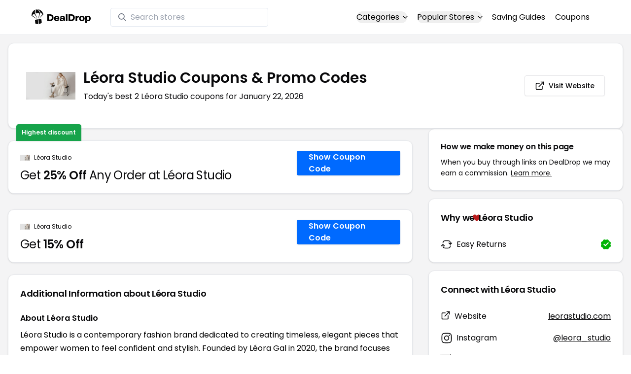

--- FILE ---
content_type: text/html
request_url: https://www.dealdrop.com/leora-studio
body_size: 19228
content:
<!DOCTYPE html>
<html lang="en">

<head>
  <meta charset="utf-8" />
  <meta name="theme-color" content="#1A73E8" />
  <meta name="google-site-verification" content="aRYp5Ng6GKgYOvQKjxEBtP_j_K9eGI8d-FbpW_a70iY" />
  <meta name="B-verify" content="33dbb697db8d4d648dc2432eaeca92ab2bd724ee" />
  <meta name="viewport" content="width=device-width, initial-scale=1" />
  <meta name="apple-mobile-web-app-capable" content="yes" />
  <meta name="apple-mobile-web-app-status-bar-style" content="rgb(0,106,255)" />
  <meta name="apple-mobile-web-app-title" content="DealDrop" />
  <meta name="apple-itunes-app"
    content="app-id=6446131260, app-argument=https://apps.apple.com/us/app/dealdrop-coupons-discounts/id6446131260?itsct=apps_box_link&itscg=30200">

  <link rel="preconnect" href="https://fonts.googleapis.com">
  <link rel="preconnect" href="https://fonts.gstatic.com" crossorigin>
  <link
    href="https://fonts.googleapis.com/css2?family=Poppins:ital,wght@0,100;0,200;0,300;0,400;0,500;0,600;0,700;0,800&display=swap"
    rel="stylesheet">
  <link rel="apple-touch-icon" href="https://img.dealdrop.com/fit-in/144x144/fav/apple-icon-152x152.png" />
  <link rel="manifest" href="/manifest.json" />
  <link rel="icon" type="image/png" sizes="32x32" href="https://img.dealdrop.com/fit-in/32x32/fav/favicon-32x32.png" />
  <link rel="icon" type="image/png" sizes="16x16" href="https://img.dealdrop.com/fit-in/16x16/fav/favicon-16x16.png" />
  
  
		<link href="./_app/immutable/assets/0.CivSvLKV.css" rel="stylesheet">
		<link href="./_app/immutable/assets/4.B_vgtuC_.css" rel="stylesheet"><title>25% Off Léora Studio Coupons &amp; Promo Codes (2 Working Codes) January 2026</title><!-- HEAD_svelte-9u286v_START --><meta name="description" content="Get the latest 2 active leorastudio.com coupon codes, discounts and promos. Today's top deal: Get 25% Off Any Order at Léora Studio. Use these discount codes and save $$$!"><meta name="image" content="https://images.dealdrop.com/logos/leorastudio.com-logo-coupons.png"><meta itemprop="name" content="25% Off Léora Studio Coupons &amp; Promo Codes (2 Working Codes) January 2026"><meta itemprop="image" content="https://images.dealdrop.com/logos/leorastudio.com-logo-coupons.png"><link rel="canonical" href="https://www.dealdrop.com/leora-studio"><meta property="og:title" content="25% Off Léora Studio Coupons &amp; Promo Codes (2 Working Codes) January 2026"><meta property="og:description" content="Get the latest 2 active leorastudio.com coupon codes, discounts and promos. Today's top deal: Get 25% Off Any Order at Léora Studio. Use these discount codes and save $$$!"><meta property="og:image" content="https://img.dealdrop.com/static/DealDrop_social.png"><meta property="og:url" content="https://www.dealdrop.com/leora-studio"><meta property="og:site_name" content="DealDrop"><meta property="og:type" content="dealdrop:coupon_brand"><meta name="twitter:title" content="25% Off Léora Studio Coupons &amp; Promo Codes (2 Working Codes) January 2026"><meta name=" twitter:description" content="Get the latest 2 active leorastudio.com coupon codes, discounts and promos. Today's top deal: Get 25% Off Any Order at Léora Studio. Use these discount codes and save $$$!"><meta name="twitter:image" content="https://img.dealdrop.com/static/DealDrop_social.png"><meta name="twitter:card" content="summary_large_image"><meta name="twitter:label1" value="Deals"><meta name="twitter:data1" value=""><meta name="twitter:label2" value="Find more coupons and deals at"><meta name="twitter:data2" value="DealDrop.com"><!-- HEAD_svelte-9u286v_END -->

  <script src="https://the.gatekeeperconsent.com/cmp.min.js" data-cfasync="false"></script>
  <script src="https://the.gatekeeperconsent.com/ccpa/v2/standalone.js" async></script>

  <script async src="//www.ezojs.com/ezoic/sa.min.js"></script>
  <script>
    window.ezstandalone = window.ezstandalone || {};
    ezstandalone.cmd = ezstandalone.cmd || [];
  </script>

  <script defer data-domain="dealdrop.com" src="https://plausible.io/js/script.js"></script>
  <script>window.plausible = window.plausible || function() { (window.plausible.q = window.plausible.q || []).push(arguments) }</script>
  </script>

  <!-- Google tag (gtag.js) -->
  <script async src="https://www.googletagmanager.com/gtag/js?id=G-L055VCGXLH"></script>
  <script>
    window.dataLayer = window.dataLayer || [];
    function gtag() { dataLayer.push(arguments); }
    gtag('js', new Date());

    gtag('config', 'G-L055VCGXLH');
  </script>

</head>

<body>
  <div id="svelte">  <header class="w-full px-4 py-2 bg-white sm:px-4 border-b"><div class="flex items-center justify-between mx-auto max-w-6xl py-2"><a class="flex md:mb-0" href="/" rel="external" style="width:120px;" data-svelte-h="svelte-1xm8o3u"><img class="object-contain" src="https://images.dealdrop.com/dealdrop-logo-black.svg" alt="DealDrop Logo"></a> <div class="hidden md:inline-flex relative items-center lg:w-80 h-full group ml-10"><svg class="absolute left-0 z-20 w-4 h-4 ml-4 text-gray-500 pointer-events-none fill-current group-hover:text-gray-400 sm:block" xmlns="http://www.w3.org/2000/svg" viewBox="0 0 20 20"><path d="M12.9 14.32a8 8 0 1 1 1.41-1.41l5.35 5.33-1.42 1.42-5.33-5.34zM8 14A6 6 0 1 0 8 2a6 6 0 0 0 0 12z"></path></svg> <input type="text" class="block w-full py-1.5 pl-10 pr-4 leading-normal rounded bg-white border border-slate-200" placeholder="Search stores" value=""> </div> <nav class="md:ml-auto flex flex-wrap items-center text-base justify-center"><div class="relative mr-5"><button class="hidden md:inline-flex hover:underline items-center rounded-full btn btn-sm btn-white" data-svelte-h="svelte-69w9c0">Categories
          <svg xmlns="http://www.w3.org/2000/svg" viewBox="0 0 24 24" fill="none" stroke="currentColor" stroke-width="2" stroke-linecap="round" stroke-linejoin="round" aria-hidden="true" class="flex-none w-4 h-4 ml-1 -mr-1 transition duration-200 ease-out transform"><polyline points="6 9 12 15 18 9"></polyline></svg></button> <div class="absolute top-0 z-50 w-screen max-w-md p-2 mx-0 my-12 text-sm text-gray-800 transform bg-white rounded shadow lg:left-1/2 lg:-translate-x-1/2 hidden"><p class="pt-2 pl-3 mb-1 text-xs tracking-wide text-gray-500 uppercase" data-svelte-h="svelte-1p1d0s5">Our popular categories</p> <div class="grid grid-cols-3 gap-2 mb-2"><a href="/browse/food" rel="external" class="px-3 py-2 transition rounded hover:bg-gray-200 hover:text-primary">Food &amp; Drink </a><a href="/browse/nutrition" rel="external" class="px-3 py-2 transition rounded hover:bg-gray-200 hover:text-primary">Nutrition </a><a href="/browse/skin-nail-care" rel="external" class="px-3 py-2 transition rounded hover:bg-gray-200 hover:text-primary">Skin Care </a><a href="/browse/apparel" rel="external" class="px-3 py-2 transition rounded hover:bg-gray-200 hover:text-primary">Apparel </a><a href="/browse/oral-dental-care" rel="external" class="px-3 py-2 transition rounded hover:bg-gray-200 hover:text-primary">Oral Care </a><a href="/browse/computers" rel="external" class="px-3 py-2 transition rounded hover:bg-gray-200 hover:text-primary">Computers </a><a href="/browse/pets" rel="external" class="px-3 py-2 transition rounded hover:bg-gray-200 hover:text-primary">Pets </a><a href="/browse/coffee" rel="external" class="px-3 py-2 transition rounded hover:bg-gray-200 hover:text-primary">Coffee </a><a href="/browse/travel" rel="external" class="px-3 py-2 transition rounded hover:bg-gray-200 hover:text-primary">Travel </a><a href="/browse/finance" rel="external" class="px-3 py-2 transition rounded hover:bg-gray-200 hover:text-primary">Finance </a><a href="/browse/clothing" rel="external" class="px-3 py-2 transition rounded hover:bg-gray-200 hover:text-primary">Clothing </a><a href="/browse/vitamins-supplements" rel="external" class="px-3 py-2 transition rounded hover:bg-gray-200 hover:text-primary">Supplements </a><a href="/browse/sports" rel="external" class="px-3 py-2 transition rounded hover:bg-gray-200 hover:text-primary">Sports </a><a href="/browse/vaping" rel="external" class="px-3 py-2 transition rounded hover:bg-gray-200 hover:text-primary">Vaping </a><a href="/browse/accessories" rel="external" class="px-3 py-2 transition rounded hover:bg-gray-200 hover:text-primary">Accessories </a><a href="/browse/game" rel="external" class="px-3 py-2 transition rounded hover:bg-gray-200 hover:text-primary">Gaming </a><a href="/browse/education" rel="external" class="px-3 py-2 transition rounded hover:bg-gray-200 hover:text-primary">Education </a><a href="/browse/health" rel="external" class="px-3 py-2 transition rounded hover:bg-gray-200 hover:text-primary">Health </a></div></div></div> <div class="relative mr-5"><button class="hidden md:inline-flex hover:underline items-center rounded-full btn btn-sm btn-white" data-svelte-h="svelte-gp0ehv">Popular Stores
          <svg xmlns="http://www.w3.org/2000/svg" viewBox="0 0 24 24" fill="none" stroke="currentColor" stroke-width="2" stroke-linecap="round" stroke-linejoin="round" aria-hidden="true" class="flex-none w-4 h-4 ml-1 -mr-1 transition duration-200 ease-out transform"><polyline points="6 9 12 15 18 9"></polyline></svg></button> <div class="absolute top-0 z-50 w-screen max-w-md p-2 mx-0 my-12 text-sm text-gray-800 transform bg-white rounded shadow lg:left-1/2 lg:-translate-x-1/2 hidden"><p class="pt-2 pl-3 mb-1 text-xs tracking-wide text-gray-500 uppercase" data-svelte-h="svelte-8a3b4z">Our popular stores</p> <div class="grid grid-cols-3 gap-2 mb-2"><a href="/end-clothing" rel="external" class="px-3 py-2 transition rounded hover:bg-gray-200 hover:text-primary">END Clothing </a><a href="/cbdmd" rel="external" class="px-3 py-2 transition rounded hover:bg-gray-200 hover:text-primary">cbdMD </a><a href="/albion-fit" rel="external" class="px-3 py-2 transition rounded hover:bg-gray-200 hover:text-primary">Albion Fit </a><a href="/hill-house-home" rel="external" class="px-3 py-2 transition rounded hover:bg-gray-200 hover:text-primary">Hill House Home </a><a href="/figs" rel="external" class="px-3 py-2 transition rounded hover:bg-gray-200 hover:text-primary">Figs </a><a href="/lululemon" rel="external" class="px-3 py-2 transition rounded hover:bg-gray-200 hover:text-primary">Lululemon </a><a href="/uber-eats" rel="external" class="px-3 py-2 transition rounded hover:bg-gray-200 hover:text-primary">Uber Eats </a><a href="/hey-dude-shoes" rel="external" class="px-3 py-2 transition rounded hover:bg-gray-200 hover:text-primary">Hey Dude Shoes </a><a href="/fashionphile" rel="external" class="px-3 py-2 transition rounded hover:bg-gray-200 hover:text-primary">FASHIONPHILE </a><a href="/frank-eileen" rel="external" class="px-3 py-2 transition rounded hover:bg-gray-200 hover:text-primary">Frank &amp; Eileen </a><a href="/scheels" rel="external" class="px-3 py-2 transition rounded hover:bg-gray-200 hover:text-primary">Scheels </a><a href="/snaptravel" rel="external" class="px-3 py-2 transition rounded hover:bg-gray-200 hover:text-primary">Snap Travel </a><a href="/seat-geek" rel="external" class="px-3 py-2 transition rounded hover:bg-gray-200 hover:text-primary">Seatgeek </a><a href="/kats-botanicals" rel="external" class="px-3 py-2 transition rounded hover:bg-gray-200 hover:text-primary">Kats Botanicals </a><a href="/the-ordinary" rel="external" class="px-3 py-2 transition rounded hover:bg-gray-200 hover:text-primary">The Ordinary </a><a href="/sakara" rel="external" class="px-3 py-2 transition rounded hover:bg-gray-200 hover:text-primary">Sakara </a><a href="/jackery-usa" rel="external" class="px-3 py-2 transition rounded hover:bg-gray-200 hover:text-primary">Jackery </a><a href="/popular-stores" rel="external" class="px-3 py-2 transition rounded hover:bg-gray-200 hover:text-primary">See All </a></div></div></div> <a href="/research" rel="external" class="hidden md:inline-flex hover:underline mr-5 hover:text-gray-900" data-svelte-h="svelte-1oocyg1">Saving Guides</a> <a href="/coupons" rel="external" class="hidden md:inline-flex hover:underline mr-5 hover:text-gray-900" data-svelte-h="svelte-gbbpk7">Coupons</a> <div class="inline-flex md:hidden"><button class="mr-2" data-svelte-h="svelte-jcz73r"><svg xmlns="http://www.w3.org/2000/svg" class="h-6 w-6" fill="none" viewBox="0 0 24 24" stroke="currentColor"><path stroke-linecap="round" stroke-linejoin="round" stroke-width="2" d="M21 21l-6-6m2-5a7 7 0 11-14 0 7 7 0 0114 0z"></path></svg> <span class="sr-only">Open Menu</span></button> <button class="flex-none px-2 btn btn-white btn-sm" data-svelte-h="svelte-13b5ha1"><svg xmlns="http://www.w3.org/2000/svg" viewBox="0 0 24 24" fill="none" stroke="currentColor" stroke-width="2" stroke-linecap="round" stroke-linejoin="round" aria-hidden="true" class="w-5 h-5"><line x1="3" y1="12" x2="21" y2="12"></line><line x1="3" y1="6" x2="21" y2="6"></line><line x1="3" y1="18" x2="21" y2="18"></line></svg> <span class="sr-only">Open Menu</span></button> </div></nav></div> </header>  <div class="flex min-h-screen w-full flex-col justify-center items-center bg-muted"><div class="flex flex-col sm:gap-4 sm:p-4 max-w-7xl"><div class="md:hidden mt-1 -mb-2 text-center" data-svelte-h="svelte-o5kr03"><p class="mt-0 font-[400] text-xs">When you buy through links on DealDrop <br> <a href="/how-we-make-money" class="underline hover:text-primary">we may earn a commission.</a></p></div>  <div class="rounded-xl bg-card text-card-foreground relative border shadow p-6 m-4 md:m-0"><div class="p-0 sm:p-3 flex w-full justify-between items-center"><div class="flex"><img alt="Léora Studio logo" class="rounded-lg h-[50px] w-[50px] sm:h-[100px] sm:w-[100px] mr-4 object-contain" src="https://images.dealdrop.com/logos/leorastudio.com-logo-coupons.png" onerror="this.src='https://images.dealdrop.com/ddplaceholder.png'"> <div class="flex flex-col justify-center"><h1 class="text-xl sm:text-3xl font-semibold mb-2">Léora Studio Coupons &amp; Promo Codes</h1> <p class="text-sm md:text-base">Today&#39;s best 2 Léora Studio coupons for January 22, 2026</p> <a class="md:hidden mt-4" href="https://www.leorastudio.com" target="_blank" rel="external nofollow"> <button type="button" tabindex="0" class="inline-flex items-center justify-center whitespace-nowrap text-sm font-medium transition-colors focus-visible:outline-none focus-visible:ring-1 focus-visible:ring-ring disabled:pointer-events-none disabled:opacity-50 border border-input bg-background shadow-sm hover:bg-accent hover:text-accent-foreground h-9 p-2 rounded" data-button-root=""><svg xmlns="http://www.w3.org/2000/svg" width="20" height="20" viewBox="0 0 24 24" fill="none" stroke="currentColor" stroke-width="2" stroke-linecap="round" stroke-linejoin="round" class="lucide lucide-external-link"><path d="M15 3h6v6"></path><path d="M10 14 21 3"></path><path d="M18 13v6a2 2 0 0 1-2 2H5a2 2 0 0 1-2-2V8a2 2 0 0 1 2-2h6"></path></svg> <span class="ml-2" data-svelte-h="svelte-18gi51">Visit Website</span></button></a></div></div> <a class="hidden md:block" href="https://www.leorastudio.com" target="_blank" rel="external nofollow"> <button type="button" tabindex="0" class="inline-flex items-center justify-center whitespace-nowrap text-sm font-medium transition-colors focus-visible:outline-none focus-visible:ring-1 focus-visible:ring-ring disabled:pointer-events-none disabled:opacity-50 border border-input bg-background shadow-sm hover:bg-accent hover:text-accent-foreground h-9 p-5 rounded" data-button-root=""><svg xmlns="http://www.w3.org/2000/svg" width="20" height="20" viewBox="0 0 24 24" fill="none" stroke="currentColor" stroke-width="2" stroke-linecap="round" stroke-linejoin="round" class="lucide lucide-external-link"><path d="M15 3h6v6"></path><path d="M10 14 21 3"></path><path d="M18 13v6a2 2 0 0 1-2 2H5a2 2 0 0 1-2-2V8a2 2 0 0 1 2-2h6"></path></svg> <span class="ml-2" data-svelte-h="svelte-18gi51">Visit Website</span></button></a></div></div> <main class="grid flex-1 items-start gap-4 p-4 sm:mx-0 sm:px-0 sm:py-0 md:gap-8 lg:grid-cols-3 xl:grid-cols-3"><div class="grid auto-rows-max items-start gap-2 md:gap-4 lg:col-span-2">  <div class="rounded-xl border bg-card text-card-foreground shadow mt-2 md:mt-6 flex w-full p-0 !pt-0 md:py-2 md:mb-0 justify-between relative flex-col md:flex-row text-left cursor-pointer hover:bg-gray-50"><span class="inline-flex select-none items-center rounded-md border px-2.5 text-xs transition-colors focus:outline-none focus:ring-2 focus:ring-ring focus:ring-offset-2 border-transparent shadow bg-green-600 text-white font-semibold py-2 hover:bg-green-600 rounded-t-lg rounded-b-none absolute -top-[34px] left-4">Highest discount</span> <div class="flex flex-col space-y-1.5 p-6 pb-3"><div class="flex text-xs items-center"><img alt="Léora Studio logo" class="rounded h-[20px] w-[20px] mr-2 object-contain" src="https://images.dealdrop.com/logos/leorastudio.com-logo-coupons.png" onerror="this.src='https://images.dealdrop.com/ddplaceholder.png'"> <a href="/leora-studio" alt="Léora Studio coupons" class="no-underline">Léora Studio</a></div> <h3 class="tracking-tight pt-1 text-2xl mb-6 font-normal w-full"><!-- HTML_TAG_START -->Get <span class="font-semibold">25% Off</span> Any Order at Léora Studio<!-- HTML_TAG_END --></h3> </div> <div class="flex items-center p-6 pt-0 flex-col-reverse md:flex-row"><div class="flex justify-center items-center cursor-pointer mt-4 bg-primary text-white py-3 px-6 h-[50px] w-full md:w-[210px] font-semibold rounded shadow hover:bg-primary/90" data-svelte-h="svelte-m51s8u">Show Coupon Code</div></div></div>  <div id="ezoic-pub-ad-placeholder-109"></div>   <div class="rounded-xl border bg-card text-card-foreground shadow flex w-full p-0 !pt-0 md:py-2 md:mb-0 justify-between relative flex-col md:flex-row text-left cursor-pointer hover:bg-gray-50"> <div class="flex flex-col space-y-1.5 p-6 pb-3"><div class="flex text-xs items-center"><img alt="Léora Studio logo" class="rounded h-[20px] w-[20px] mr-2 object-contain" src="https://images.dealdrop.com/logos/leorastudio.com-logo-coupons.png" onerror="this.src='https://images.dealdrop.com/ddplaceholder.png'"> <a href="/leora-studio" alt="Léora Studio coupons" class="no-underline">Léora Studio</a></div> <h3 class="tracking-tight pt-1 text-2xl mb-6 font-normal w-full"><!-- HTML_TAG_START -->Get <span class="font-semibold">15% Off</span><!-- HTML_TAG_END --></h3> </div> <div class="flex items-center p-6 pt-0 flex-col-reverse md:flex-row"><div class="flex justify-center items-center cursor-pointer mt-4 bg-primary text-white py-3 px-6 h-[50px] w-full md:w-[210px] font-semibold rounded shadow hover:bg-primary/90" data-svelte-h="svelte-m51s8u">Show Coupon Code</div></div></div>    <div class="rounded-xl border bg-card text-card-foreground shadow dd-info overflow-hidden mt-2 mb-4"><h3 class="font-semibold tracking-tight group flex items-center text-lg p-6">Additional Information about Léora Studio</h3> <div class="p-6 pt-0 px-6 text-sm leading-relaxed"><h4 class="text-base font-semibold mb-2">About Léora Studio</h4> <p class="text-[#000000] text-base leading-[27px] font-[400] mb-6"><!-- HTML_TAG_START -->Léora Studio is a contemporary fashion brand dedicated to creating timeless, elegant pieces that empower women to feel confident and stylish. Founded by Léora Gal in 2020, the brand focuses on carefully crafted designs using high-quality materials, ensuring both comfort and durability. Each collection is thoughtfully curated, with a commitment to sustainability and ethical production practices. Léora Studio offers a range of clothing, including dresses, blouses, and accessories, all designed to seamlessly fit into a modern wardrobe. Discover the perfect blend of sophistication and simplicity with Léora Studio's impeccable fashion line.<!-- HTML_TAG_END --></p> <p class="text-[#000000] text-[16px] md:text-[16px] leading-[27px] font-[400]">If you&#39;re a fan of Léora Studio, our coupon codes for
        <!-- HTML_TAG_START --><a class="underline hover:text-primary" rel="external" href='/myturn' alt='Myturn coupons'>Myturn</a>, <a class="underline hover:text-primary" rel="external" href='/superbru' alt='Superbru coupons'>Superbru</a> and <a class="underline hover:text-primary" rel="external" href='/trend-micro' alt='Trend Micro coupons'>Trend Micro</a><!-- HTML_TAG_END --> can be quite handy. Don&#39;t forget to explore coupons from other popular
        stores like

        <!-- HTML_TAG_START --><a class="underline hover:text-primary" rel="external" href='/my-pos' alt='myPOS coupons'>myPOS</a>, <a class="underline hover:text-primary" rel="external" href='/boss-lady-cosmetic' alt='Boss Lady Cosmetic coupons'>Boss Lady Cosmetic</a> and <a class="underline hover:text-primary" rel="external" href='/anka-bears-closet' alt='Ankabearscloset coupons'>Ankabearscloset</a><!-- HTML_TAG_END --> as well to maximize your savings.</p> </div></div>  <div id="ezoic-pub-ad-placeholder-114"></div>  <section id="faqpage" itemscope itemtype="https://schema.org/FAQPage"> <div class="rounded-xl border bg-card text-card-foreground shadow overflow-hidden"><h3 class="font-semibold tracking-tight group flex items-center text-lg p-6"><span class="capitalize">FAQs About Léora Studio <span class="lowercase">Coupons &amp; Promo Codes</span></span></h3> <div class="p-6 pt-0 text-sm leading-relaxed"><div data-melt-id="9K_7IZgx6W" data-melt-accordion="" data-accordion-root=""><div class="overflow-hidden"><div data-state="closed" data-melt-accordion-item="" data-accordion-item="" class="border-b" itemscope itemprop="mainEntity" itemtype="https://schema.org/Question"><div role="heading" aria-level="3" data-heading-level="3" data-melt-accordion-heading="" data-accordion-header="" class="flex"><button aria-expanded="false" aria-disabled="false" data-value="How to get 25% off at Léora Studio?" data-state="closed" data-melt-accordion-trigger="" data-accordion-trigger="" type="button" class="flex flex-1 items-center justify-between py-4 text-sm font-medium transition-all hover:underline [&amp;[data-state=open]>svg]:rotate-180"><div class="flex flex-wrap justify-start overflow-hidden"><h4 class="text-[16px] font-[600] leading-[27px] text-[#000000] text-left" itemprop="name">How to get 25% off at Léora Studio? </h4></div>  <svg width="24" height="24" class="h-4 w-4 shrink-0 text-muted-foreground transition-transform duration-200" role="img" aria-label="chevron down," viewBox="0 0 15 15" fill="currentColor" xmlns="http://www.w3.org/2000/svg"><path fill-rule="evenodd" clip-rule="evenodd" d="M3.13523 6.15803C3.3241 5.95657 3.64052 5.94637 3.84197 6.13523L7.5 9.56464L11.158 6.13523C11.3595 5.94637 11.6759 5.95657 11.8648 6.15803C12.0536 6.35949 12.0434 6.67591 11.842 6.86477L7.84197 10.6148C7.64964 10.7951 7.35036 10.7951 7.15803 10.6148L3.15803 6.86477C2.95657 6.67591 2.94637 6.35949 3.13523 6.15803Z" fill="currentColor"></path></svg> </button></div> <div class="pt-2 text-base" style="line-height:1.7;" itemscope itemprop="acceptedAnswer" itemtype="https://schema.org/Answer"> <span class="hidden" itemprop="text">We have a coupon code for 25% off at Léora Studio. To use this discount, click the 'copy code' button next to the coupon code on this page, paste the code into the 'coupon code' box during checkout, and click 'apply' to enjoy your discount.</span> </div> </div><div data-state="closed" data-melt-accordion-item="" data-accordion-item="" class="border-b" itemscope itemprop="mainEntity" itemtype="https://schema.org/Question"><div role="heading" aria-level="3" data-heading-level="3" data-melt-accordion-heading="" data-accordion-header="" class="flex"><button aria-expanded="false" aria-disabled="false" data-value="Does Léora Studio have any coupons?" data-state="closed" data-melt-accordion-trigger="" data-accordion-trigger="" type="button" class="flex flex-1 items-center justify-between py-4 text-sm font-medium transition-all hover:underline [&amp;[data-state=open]>svg]:rotate-180"><div class="flex flex-wrap justify-start overflow-hidden"><h4 class="text-[16px] font-[600] leading-[27px] text-[#000000] text-left" itemprop="name">Does Léora Studio have any coupons? </h4></div>  <svg width="24" height="24" class="h-4 w-4 shrink-0 text-muted-foreground transition-transform duration-200" role="img" aria-label="chevron down," viewBox="0 0 15 15" fill="currentColor" xmlns="http://www.w3.org/2000/svg"><path fill-rule="evenodd" clip-rule="evenodd" d="M3.13523 6.15803C3.3241 5.95657 3.64052 5.94637 3.84197 6.13523L7.5 9.56464L11.158 6.13523C11.3595 5.94637 11.6759 5.95657 11.8648 6.15803C12.0536 6.35949 12.0434 6.67591 11.842 6.86477L7.84197 10.6148C7.64964 10.7951 7.35036 10.7951 7.15803 10.6148L3.15803 6.86477C2.95657 6.67591 2.94637 6.35949 3.13523 6.15803Z" fill="currentColor"></path></svg> </button></div> <div class="pt-2 text-base" style="line-height:1.7;" itemscope itemprop="acceptedAnswer" itemtype="https://schema.org/Answer"> <span class="hidden" itemprop="text">&lt;p>Yes! As of Mar 02, 2025, there are currently &lt;b>2 active promos for Léora Studio&lt;/b>.&lt;/p></span> </div> </div><div data-state="closed" data-melt-accordion-item="" data-accordion-item="" class="border-b" itemscope itemprop="mainEntity" itemtype="https://schema.org/Question"><div role="heading" aria-level="3" data-heading-level="3" data-melt-accordion-heading="" data-accordion-header="" class="flex"><button aria-expanded="false" aria-disabled="false" data-value="What is the best Léora Studio promo codes right now?" data-state="closed" data-melt-accordion-trigger="" data-accordion-trigger="" type="button" class="flex flex-1 items-center justify-between py-4 text-sm font-medium transition-all hover:underline [&amp;[data-state=open]>svg]:rotate-180"><div class="flex flex-wrap justify-start overflow-hidden"><h4 class="text-[16px] font-[600] leading-[27px] text-[#000000] text-left" itemprop="name">What is the best Léora Studio promo codes right now? </h4></div>  <svg width="24" height="24" class="h-4 w-4 shrink-0 text-muted-foreground transition-transform duration-200" role="img" aria-label="chevron down," viewBox="0 0 15 15" fill="currentColor" xmlns="http://www.w3.org/2000/svg"><path fill-rule="evenodd" clip-rule="evenodd" d="M3.13523 6.15803C3.3241 5.95657 3.64052 5.94637 3.84197 6.13523L7.5 9.56464L11.158 6.13523C11.3595 5.94637 11.6759 5.95657 11.8648 6.15803C12.0536 6.35949 12.0434 6.67591 11.842 6.86477L7.84197 10.6148C7.64964 10.7951 7.35036 10.7951 7.15803 10.6148L3.15803 6.86477C2.95657 6.67591 2.94637 6.35949 3.13523 6.15803Z" fill="currentColor"></path></svg> </button></div> <div class="pt-2 text-base" style="line-height:1.7;" itemscope itemprop="acceptedAnswer" itemtype="https://schema.org/Answer"> <span class="hidden" itemprop="text">&lt;p>The &lt;b>best Léora Studio coupons is BF25&lt;/b>, giving customers 25% off at Léora Studio. This code has been used 340 times.&lt;/p></span> </div> </div><div data-state="closed" data-melt-accordion-item="" data-accordion-item="" class="border-b" itemscope itemprop="mainEntity" itemtype="https://schema.org/Question"><div role="heading" aria-level="3" data-heading-level="3" data-melt-accordion-heading="" data-accordion-header="" class="flex"><button aria-expanded="false" aria-disabled="false" data-value="How do I apply a Léora Studio coupons?" data-state="closed" data-melt-accordion-trigger="" data-accordion-trigger="" type="button" class="flex flex-1 items-center justify-between py-4 text-sm font-medium transition-all hover:underline [&amp;[data-state=open]>svg]:rotate-180"><div class="flex flex-wrap justify-start overflow-hidden"><h4 class="text-[16px] font-[600] leading-[27px] text-[#000000] text-left" itemprop="name">How do I apply a Léora Studio coupons? </h4></div>  <svg width="24" height="24" class="h-4 w-4 shrink-0 text-muted-foreground transition-transform duration-200" role="img" aria-label="chevron down," viewBox="0 0 15 15" fill="currentColor" xmlns="http://www.w3.org/2000/svg"><path fill-rule="evenodd" clip-rule="evenodd" d="M3.13523 6.15803C3.3241 5.95657 3.64052 5.94637 3.84197 6.13523L7.5 9.56464L11.158 6.13523C11.3595 5.94637 11.6759 5.95657 11.8648 6.15803C12.0536 6.35949 12.0434 6.67591 11.842 6.86477L7.84197 10.6148C7.64964 10.7951 7.35036 10.7951 7.15803 10.6148L3.15803 6.86477C2.95657 6.67591 2.94637 6.35949 3.13523 6.15803Z" fill="currentColor"></path></svg> </button></div> <div class="pt-2 text-base" style="line-height:1.7;" itemscope itemprop="acceptedAnswer" itemtype="https://schema.org/Answer"> <span class="hidden" itemprop="text">&lt;p>&lt;ol>&lt;li>On this page, search for the Léora Studio coupons you wish to use and press the Copy code button. This action will copy the code to your computer or smartphones clipboard, making it available for pasting during checkout.&lt;/li>&lt;li>Once you decide to finalize your purchase on the Léora Studio site, select either Checkout or View cart to initiate the payment process. At the payment section, find the coupons input area and insert the copied code.&lt;/li>&lt;li>Click the Apply button to incorporate the savings into your total.&lt;/li>&lt;/ol>&lt;/p></span> </div> </div><div data-state="closed" data-melt-accordion-item="" data-accordion-item="" class="border-b" itemscope itemprop="mainEntity" itemtype="https://schema.org/Question"><div role="heading" aria-level="3" data-heading-level="3" data-melt-accordion-heading="" data-accordion-header="" class="flex"><button aria-expanded="false" aria-disabled="false" data-value="What do I do if the Léora Studio coupons doesn't work?" data-state="closed" data-melt-accordion-trigger="" data-accordion-trigger="" type="button" class="flex flex-1 items-center justify-between py-4 text-sm font-medium transition-all hover:underline [&amp;[data-state=open]>svg]:rotate-180"><div class="flex flex-wrap justify-start overflow-hidden"><h4 class="text-[16px] font-[600] leading-[27px] text-[#000000] text-left" itemprop="name">What do I do if the Léora Studio coupons doesn't work? </h4></div>  <svg width="24" height="24" class="h-4 w-4 shrink-0 text-muted-foreground transition-transform duration-200" role="img" aria-label="chevron down," viewBox="0 0 15 15" fill="currentColor" xmlns="http://www.w3.org/2000/svg"><path fill-rule="evenodd" clip-rule="evenodd" d="M3.13523 6.15803C3.3241 5.95657 3.64052 5.94637 3.84197 6.13523L7.5 9.56464L11.158 6.13523C11.3595 5.94637 11.6759 5.95657 11.8648 6.15803C12.0536 6.35949 12.0434 6.67591 11.842 6.86477L7.84197 10.6148C7.64964 10.7951 7.35036 10.7951 7.15803 10.6148L3.15803 6.86477C2.95657 6.67591 2.94637 6.35949 3.13523 6.15803Z" fill="currentColor"></path></svg> </button></div> <div class="pt-2 text-base" style="line-height:1.7;" itemscope itemprop="acceptedAnswer" itemtype="https://schema.org/Answer"> <span class="hidden" itemprop="text">&lt;p>There are a few reasons why your promo code might not have worked:&lt;ul>&lt;li>&lt;b>The code isn't valid for your items:&lt;/b> Sometimes promo codes are product-specific, where maybe it would work for sandals, for example, and not sneakers.&lt;/li>&lt;li>&lt;b>The code required a certain cart value:&lt;/b> Some promos also are only valid once you spend a certain amount.&lt;/li>&lt;li>&lt;b>The item you want is already on sale:&lt;/b> Most of the time, discount codes don't stack and apply to items that are already on sale.&lt;/li>&lt;li>&lt;b>The code is expired:&lt;/b> Yes, sometimes this does happen, as all coupons expire eventually. We do our best to keep on top of expired coupons, there are a lot of shops online though! If you try using a code and you get the response that it's expired, please do let us know and we'll get it sorted as quickly as we can.&lt;/li>&lt;/ul>&lt;/p></span> </div> </div></div></div></div></div></section>  <div class="flex flex-col md:flex-row mt-6 md:mb-10"><div class="flex flex-col w-full"><h4 class="tracking-wide text-[17px] font-semibold mb-3">Related stores</h4> <div class="grid gap-0 md:gap-2 grid-cols-1 md:grid-cols-3">  <a href="/one-2-one-gifts-uk" rel="external" alt="One 2 One Gifts coupons" class="shadow-sm rounded-xl border bg-[#FFFFFF] border-[#E3E3E3] overflow-hidden cursor-pointer flex items-center p-2 pr-6 mb-2 md:mb-0 hover:bg-slate-100 w-full"><img alt="One 2 One Gifts Logo" class="w-16 h-16 bg-gray-100 object-contain object-center flex-shrink-0 mr-4 rounded-lg" src="https://images.dealdrop.com/logos/one2onegifts.co.uk-logo-coupons.png" height="10" width="10" loading="lazy" onerror="this.src='https://images.dealdrop.com/ddplaceholder.png'"> <div class="flex justify-between items-center w-full"><div class="flex flex-col gap-1 overflow-hidden"><div class="overflow-hidden overflow-ellipsis md:w-[150px] w-full content-between"><div class="truncate text-[16px] leading-[25px] font-[500]">One 2 One Gifts</div> </div></div> <div class="justify-self-end md:hidden" data-svelte-h="svelte-b2t3pi"><svg width="10" height="19" viewBox="0 0 8 14" fill="none" xmlns="http://www.w3.org/2000/svg"><path d="M5.17168 7.00072L0.22168 2.05072L1.63568 0.636719L7.99968 7.00072L1.63568 13.3647L0.22168 11.9507L5.17168 7.00072Z" fill="#181819"></path></svg> </div></div> </a>  <a href="/petshop-gb" rel="external" alt="PetshopGB coupons" class="shadow-sm rounded-xl border bg-[#FFFFFF] border-[#E3E3E3] overflow-hidden cursor-pointer flex items-center p-2 pr-6 mb-2 md:mb-0 hover:bg-slate-100 w-full"><img alt="PetshopGB Logo" class="w-16 h-16 bg-gray-100 object-contain object-center flex-shrink-0 mr-4 rounded-lg" src="https://images.dealdrop.com/logos/none-petshopgb-logo-coupons.png" height="10" width="10" loading="lazy" onerror="this.src='https://images.dealdrop.com/ddplaceholder.png'"> <div class="flex justify-between items-center w-full"><div class="flex flex-col gap-1 overflow-hidden"><div class="overflow-hidden overflow-ellipsis md:w-[150px] w-full content-between"><div class="truncate text-[16px] leading-[25px] font-[500]">PetshopGB</div> </div></div> <div class="justify-self-end md:hidden" data-svelte-h="svelte-b2t3pi"><svg width="10" height="19" viewBox="0 0 8 14" fill="none" xmlns="http://www.w3.org/2000/svg"><path d="M5.17168 7.00072L0.22168 2.05072L1.63568 0.636719L7.99968 7.00072L1.63568 13.3647L0.22168 11.9507L5.17168 7.00072Z" fill="#181819"></path></svg> </div></div> </a>  <a href="/bona-fide-green-goods" rel="external" alt="Bona Fide Green Goods coupons" class="shadow-sm rounded-xl border bg-[#FFFFFF] border-[#E3E3E3] overflow-hidden cursor-pointer flex items-center p-2 pr-6 mb-2 md:mb-0 hover:bg-slate-100 w-full"><img alt="Bona Fide Green Goods Logo" class="w-16 h-16 bg-gray-100 object-contain object-center flex-shrink-0 mr-4 rounded-lg" src="https://images.dealdrop.com/logos/bonafidegreengoods.com-logo-coupons.png" height="10" width="10" loading="lazy" onerror="this.src='https://images.dealdrop.com/ddplaceholder.png'"> <div class="flex justify-between items-center w-full"><div class="flex flex-col gap-1 overflow-hidden"><div class="overflow-hidden overflow-ellipsis md:w-[150px] w-full content-between"><div class="truncate text-[16px] leading-[25px] font-[500]">Bona Fide Green Goods</div> </div></div> <div class="justify-self-end md:hidden" data-svelte-h="svelte-b2t3pi"><svg width="10" height="19" viewBox="0 0 8 14" fill="none" xmlns="http://www.w3.org/2000/svg"><path d="M5.17168 7.00072L0.22168 2.05072L1.63568 0.636719L7.99968 7.00072L1.63568 13.3647L0.22168 11.9507L5.17168 7.00072Z" fill="#181819"></path></svg> </div></div> </a>  <a href="/fjd-retail" rel="external" alt="FJD Retail coupons" class="shadow-sm rounded-xl border bg-[#FFFFFF] border-[#E3E3E3] overflow-hidden cursor-pointer flex items-center p-2 pr-6 mb-2 md:mb-0 hover:bg-slate-100 w-full"><img alt="FJD Retail Logo" class="w-16 h-16 bg-gray-100 object-contain object-center flex-shrink-0 mr-4 rounded-lg" src="https://images.dealdrop.com/logos/fjdretail.com-logo-coupons.png" height="10" width="10" loading="lazy" onerror="this.src='https://images.dealdrop.com/ddplaceholder.png'"> <div class="flex justify-between items-center w-full"><div class="flex flex-col gap-1 overflow-hidden"><div class="overflow-hidden overflow-ellipsis md:w-[150px] w-full content-between"><div class="truncate text-[16px] leading-[25px] font-[500]">FJD Retail</div> </div></div> <div class="justify-self-end md:hidden" data-svelte-h="svelte-b2t3pi"><svg width="10" height="19" viewBox="0 0 8 14" fill="none" xmlns="http://www.w3.org/2000/svg"><path d="M5.17168 7.00072L0.22168 2.05072L1.63568 0.636719L7.99968 7.00072L1.63568 13.3647L0.22168 11.9507L5.17168 7.00072Z" fill="#181819"></path></svg> </div></div> </a>  <a href="/join-secret" rel="external" alt="Join Secret coupons" class="shadow-sm rounded-xl border bg-[#FFFFFF] border-[#E3E3E3] overflow-hidden cursor-pointer flex items-center p-2 pr-6 mb-2 md:mb-0 hover:bg-slate-100 w-full"><img alt="Join Secret Logo" class="w-16 h-16 bg-gray-100 object-contain object-center flex-shrink-0 mr-4 rounded-lg" src="https://images.dealdrop.com/logos/joinsecret.com-logo-coupons.png" height="10" width="10" loading="lazy" onerror="this.src='https://images.dealdrop.com/ddplaceholder.png'"> <div class="flex justify-between items-center w-full"><div class="flex flex-col gap-1 overflow-hidden"><div class="overflow-hidden overflow-ellipsis md:w-[150px] w-full content-between"><div class="truncate text-[16px] leading-[25px] font-[500]">Join Secret</div> </div></div> <div class="justify-self-end md:hidden" data-svelte-h="svelte-b2t3pi"><svg width="10" height="19" viewBox="0 0 8 14" fill="none" xmlns="http://www.w3.org/2000/svg"><path d="M5.17168 7.00072L0.22168 2.05072L1.63568 0.636719L7.99968 7.00072L1.63568 13.3647L0.22168 11.9507L5.17168 7.00072Z" fill="#181819"></path></svg> </div></div> </a>  <a href="/libra-bazaar" rel="external" alt="Libra Bazaar coupons" class="shadow-sm rounded-xl border bg-[#FFFFFF] border-[#E3E3E3] overflow-hidden cursor-pointer flex items-center p-2 pr-6 mb-2 md:mb-0 hover:bg-slate-100 w-full"><img alt="Libra Bazaar Logo" class="w-16 h-16 bg-gray-100 object-contain object-center flex-shrink-0 mr-4 rounded-lg" src="https://images.dealdrop.com/logos/librabazaar.com-logo-coupons.png" height="10" width="10" loading="lazy" onerror="this.src='https://images.dealdrop.com/ddplaceholder.png'"> <div class="flex justify-between items-center w-full"><div class="flex flex-col gap-1 overflow-hidden"><div class="overflow-hidden overflow-ellipsis md:w-[150px] w-full content-between"><div class="truncate text-[16px] leading-[25px] font-[500]">Libra Bazaar</div> </div></div> <div class="justify-self-end md:hidden" data-svelte-h="svelte-b2t3pi"><svg width="10" height="19" viewBox="0 0 8 14" fill="none" xmlns="http://www.w3.org/2000/svg"><path d="M5.17168 7.00072L0.22168 2.05072L1.63568 0.636719L7.99968 7.00072L1.63568 13.3647L0.22168 11.9507L5.17168 7.00072Z" fill="#181819"></path></svg> </div></div> </a>  <a href="/shearling-coat" rel="external" alt="Shearling Coat coupons" class="shadow-sm rounded-xl border bg-[#FFFFFF] border-[#E3E3E3] overflow-hidden cursor-pointer flex items-center p-2 pr-6 mb-2 md:mb-0 hover:bg-slate-100 w-full"><img alt="Shearling Coat Logo" class="w-16 h-16 bg-gray-100 object-contain object-center flex-shrink-0 mr-4 rounded-lg" src="https://images.dealdrop.com/logos/shearlingcoat.us-logo-coupons.png" height="10" width="10" loading="lazy" onerror="this.src='https://images.dealdrop.com/ddplaceholder.png'"> <div class="flex justify-between items-center w-full"><div class="flex flex-col gap-1 overflow-hidden"><div class="overflow-hidden overflow-ellipsis md:w-[150px] w-full content-between"><div class="truncate text-[16px] leading-[25px] font-[500]">Shearling Coat</div> </div></div> <div class="justify-self-end md:hidden" data-svelte-h="svelte-b2t3pi"><svg width="10" height="19" viewBox="0 0 8 14" fill="none" xmlns="http://www.w3.org/2000/svg"><path d="M5.17168 7.00072L0.22168 2.05072L1.63568 0.636719L7.99968 7.00072L1.63568 13.3647L0.22168 11.9507L5.17168 7.00072Z" fill="#181819"></path></svg> </div></div> </a>  <a href="/young-and-company" rel="external" alt="Young &amp; Company coupons" class="shadow-sm rounded-xl border bg-[#FFFFFF] border-[#E3E3E3] overflow-hidden cursor-pointer flex items-center p-2 pr-6 mb-2 md:mb-0 hover:bg-slate-100 w-full"><img alt="Young &amp; Company Logo" class="w-16 h-16 bg-gray-100 object-contain object-center flex-shrink-0 mr-4 rounded-lg" src="https://images.dealdrop.com/logos/none-young-company-logo-coupons.png" height="10" width="10" loading="lazy" onerror="this.src='https://images.dealdrop.com/ddplaceholder.png'"> <div class="flex justify-between items-center w-full"><div class="flex flex-col gap-1 overflow-hidden"><div class="overflow-hidden overflow-ellipsis md:w-[150px] w-full content-between"><div class="truncate text-[16px] leading-[25px] font-[500]">Young &amp; Company</div> </div></div> <div class="justify-self-end md:hidden" data-svelte-h="svelte-b2t3pi"><svg width="10" height="19" viewBox="0 0 8 14" fill="none" xmlns="http://www.w3.org/2000/svg"><path d="M5.17168 7.00072L0.22168 2.05072L1.63568 0.636719L7.99968 7.00072L1.63568 13.3647L0.22168 11.9507L5.17168 7.00072Z" fill="#181819"></path></svg> </div></div> </a>  <a href="/cauboy-escape-the-ordinary" rel="external" alt="Cauboy Escape The Ordinary coupons" class="shadow-sm rounded-xl border bg-[#FFFFFF] border-[#E3E3E3] overflow-hidden cursor-pointer flex items-center p-2 pr-6 mb-2 md:mb-0 hover:bg-slate-100 w-full"><img alt="Cauboy Escape The Ordinary Logo" class="w-16 h-16 bg-gray-100 object-contain object-center flex-shrink-0 mr-4 rounded-lg" src="https://images.dealdrop.com/logos/cauboy.com-logo-coupons.png" height="10" width="10" loading="lazy" onerror="this.src='https://images.dealdrop.com/ddplaceholder.png'"> <div class="flex justify-between items-center w-full"><div class="flex flex-col gap-1 overflow-hidden"><div class="overflow-hidden overflow-ellipsis md:w-[150px] w-full content-between"><div class="truncate text-[16px] leading-[25px] font-[500]">Cauboy Escape The Ordinary</div> </div></div> <div class="justify-self-end md:hidden" data-svelte-h="svelte-b2t3pi"><svg width="10" height="19" viewBox="0 0 8 14" fill="none" xmlns="http://www.w3.org/2000/svg"><path d="M5.17168 7.00072L0.22168 2.05072L1.63568 0.636719L7.99968 7.00072L1.63568 13.3647L0.22168 11.9507L5.17168 7.00072Z" fill="#181819"></path></svg> </div></div> </a>  <a href="/surfnow" rel="external" alt="Surfnow coupons" class="shadow-sm rounded-xl border bg-[#FFFFFF] border-[#E3E3E3] overflow-hidden cursor-pointer flex items-center p-2 pr-6 mb-2 md:mb-0 hover:bg-slate-100 w-full"><img alt="Surfnow Logo" class="w-16 h-16 bg-gray-100 object-contain object-center flex-shrink-0 mr-4 rounded-lg" src="https://images.dealdrop.com/logos/902139-surfnoweu-logo-coupons.png" height="10" width="10" loading="lazy" onerror="this.src='https://images.dealdrop.com/ddplaceholder.png'"> <div class="flex justify-between items-center w-full"><div class="flex flex-col gap-1 overflow-hidden"><div class="overflow-hidden overflow-ellipsis md:w-[150px] w-full content-between"><div class="truncate text-[16px] leading-[25px] font-[500]">Surfnow</div> </div></div> <div class="justify-self-end md:hidden" data-svelte-h="svelte-b2t3pi"><svg width="10" height="19" viewBox="0 0 8 14" fill="none" xmlns="http://www.w3.org/2000/svg"><path d="M5.17168 7.00072L0.22168 2.05072L1.63568 0.636719L7.99968 7.00072L1.63568 13.3647L0.22168 11.9507L5.17168 7.00072Z" fill="#181819"></path></svg> </div></div> </a>  <a href="/astrology-presents" rel="external" alt="Astrology Presents coupons" class="shadow-sm rounded-xl border bg-[#FFFFFF] border-[#E3E3E3] overflow-hidden cursor-pointer flex items-center p-2 pr-6 mb-2 md:mb-0 hover:bg-slate-100 w-full"><img alt="Astrology Presents Logo" class="w-16 h-16 bg-gray-100 object-contain object-center flex-shrink-0 mr-4 rounded-lg" src="https://images.dealdrop.com/logos/none-astrology-presents-logo-coupons.png" height="10" width="10" loading="lazy" onerror="this.src='https://images.dealdrop.com/ddplaceholder.png'"> <div class="flex justify-between items-center w-full"><div class="flex flex-col gap-1 overflow-hidden"><div class="overflow-hidden overflow-ellipsis md:w-[150px] w-full content-between"><div class="truncate text-[16px] leading-[25px] font-[500]">Astrology Presents</div> </div></div> <div class="justify-self-end md:hidden" data-svelte-h="svelte-b2t3pi"><svg width="10" height="19" viewBox="0 0 8 14" fill="none" xmlns="http://www.w3.org/2000/svg"><path d="M5.17168 7.00072L0.22168 2.05072L1.63568 0.636719L7.99968 7.00072L1.63568 13.3647L0.22168 11.9507L5.17168 7.00072Z" fill="#181819"></path></svg> </div></div> </a>  <a href="/verse-3" rel="external" alt="Verse coupons" class="shadow-sm rounded-xl border bg-[#FFFFFF] border-[#E3E3E3] overflow-hidden cursor-pointer flex items-center p-2 pr-6 mb-2 md:mb-0 hover:bg-slate-100 w-full"><img alt="Verse Logo" class="w-16 h-16 bg-gray-100 object-contain object-center flex-shrink-0 mr-4 rounded-lg" src="https://images.dealdrop.com/logos/verse.me-logo-coupons.png" height="10" width="10" loading="lazy" onerror="this.src='https://images.dealdrop.com/ddplaceholder.png'"> <div class="flex justify-between items-center w-full"><div class="flex flex-col gap-1 overflow-hidden"><div class="overflow-hidden overflow-ellipsis md:w-[150px] w-full content-between"><div class="truncate text-[16px] leading-[25px] font-[500]">Verse</div> </div></div> <div class="justify-self-end md:hidden" data-svelte-h="svelte-b2t3pi"><svg width="10" height="19" viewBox="0 0 8 14" fill="none" xmlns="http://www.w3.org/2000/svg"><path d="M5.17168 7.00072L0.22168 2.05072L1.63568 0.636719L7.99968 7.00072L1.63568 13.3647L0.22168 11.9507L5.17168 7.00072Z" fill="#181819"></path></svg> </div></div> </a>  <a href="/island-time-shirts" rel="external" alt="Island Time Shirts coupons" class="shadow-sm rounded-xl border bg-[#FFFFFF] border-[#E3E3E3] overflow-hidden cursor-pointer flex items-center p-2 pr-6 mb-2 md:mb-0 hover:bg-slate-100 w-full"><img alt="Island Time Shirts Logo" class="w-16 h-16 bg-gray-100 object-contain object-center flex-shrink-0 mr-4 rounded-lg" src="https://images.dealdrop.com/logos/islandtimeshirts.com-logo-coupons.png" height="10" width="10" loading="lazy" onerror="this.src='https://images.dealdrop.com/ddplaceholder.png'"> <div class="flex justify-between items-center w-full"><div class="flex flex-col gap-1 overflow-hidden"><div class="overflow-hidden overflow-ellipsis md:w-[150px] w-full content-between"><div class="truncate text-[16px] leading-[25px] font-[500]">Island Time Shirts</div> </div></div> <div class="justify-self-end md:hidden" data-svelte-h="svelte-b2t3pi"><svg width="10" height="19" viewBox="0 0 8 14" fill="none" xmlns="http://www.w3.org/2000/svg"><path d="M5.17168 7.00072L0.22168 2.05072L1.63568 0.636719L7.99968 7.00072L1.63568 13.3647L0.22168 11.9507L5.17168 7.00072Z" fill="#181819"></path></svg> </div></div> </a>  <a href="/transfer-go" rel="external" alt="TransferGo coupons" class="shadow-sm rounded-xl border bg-[#FFFFFF] border-[#E3E3E3] overflow-hidden cursor-pointer flex items-center p-2 pr-6 mb-2 md:mb-0 hover:bg-slate-100 w-full"><img alt="TransferGo Logo" class="w-16 h-16 bg-gray-100 object-contain object-center flex-shrink-0 mr-4 rounded-lg" src="https://images.dealdrop.com/logos/transfergo.com-logo-coupons.png" height="10" width="10" loading="lazy" onerror="this.src='https://images.dealdrop.com/ddplaceholder.png'"> <div class="flex justify-between items-center w-full"><div class="flex flex-col gap-1 overflow-hidden"><div class="overflow-hidden overflow-ellipsis md:w-[150px] w-full content-between"><div class="truncate text-[16px] leading-[25px] font-[500]">TransferGo</div> </div></div> <div class="justify-self-end md:hidden" data-svelte-h="svelte-b2t3pi"><svg width="10" height="19" viewBox="0 0 8 14" fill="none" xmlns="http://www.w3.org/2000/svg"><path d="M5.17168 7.00072L0.22168 2.05072L1.63568 0.636719L7.99968 7.00072L1.63568 13.3647L0.22168 11.9507L5.17168 7.00072Z" fill="#181819"></path></svg> </div></div> </a>  <a href="/pcmall" rel="external" alt="Pcm It Solutions &amp; Services coupons" class="shadow-sm rounded-xl border bg-[#FFFFFF] border-[#E3E3E3] overflow-hidden cursor-pointer flex items-center p-2 pr-6 mb-2 md:mb-0 hover:bg-slate-100 w-full"><img alt="Pcm It Solutions &amp; Services Logo" class="w-16 h-16 bg-gray-100 object-contain object-center flex-shrink-0 mr-4 rounded-lg" src="https://images.dealdrop.com/logos/pcm.com-logo-coupons.png" height="10" width="10" loading="lazy" onerror="this.src='https://images.dealdrop.com/ddplaceholder.png'"> <div class="flex justify-between items-center w-full"><div class="flex flex-col gap-1 overflow-hidden"><div class="overflow-hidden overflow-ellipsis md:w-[150px] w-full content-between"><div class="truncate text-[16px] leading-[25px] font-[500]">Pcm It Solutions &amp; Services</div> </div></div> <div class="justify-self-end md:hidden" data-svelte-h="svelte-b2t3pi"><svg width="10" height="19" viewBox="0 0 8 14" fill="none" xmlns="http://www.w3.org/2000/svg"><path d="M5.17168 7.00072L0.22168 2.05072L1.63568 0.636719L7.99968 7.00072L1.63568 13.3647L0.22168 11.9507L5.17168 7.00072Z" fill="#181819"></path></svg> </div></div> </a>  <a href="/personal-couture" rel="external" alt="Personal Couture coupons" class="shadow-sm rounded-xl border bg-[#FFFFFF] border-[#E3E3E3] overflow-hidden cursor-pointer flex items-center p-2 pr-6 mb-2 md:mb-0 hover:bg-slate-100 w-full"><img alt="Personal Couture Logo" class="w-16 h-16 bg-gray-100 object-contain object-center flex-shrink-0 mr-4 rounded-lg" src="https://images.dealdrop.com/logos/personalcoutureboutique.com-logo-coupons.png" height="10" width="10" loading="lazy" onerror="this.src='https://images.dealdrop.com/ddplaceholder.png'"> <div class="flex justify-between items-center w-full"><div class="flex flex-col gap-1 overflow-hidden"><div class="overflow-hidden overflow-ellipsis md:w-[150px] w-full content-between"><div class="truncate text-[16px] leading-[25px] font-[500]">Personal Couture</div> </div></div> <div class="justify-self-end md:hidden" data-svelte-h="svelte-b2t3pi"><svg width="10" height="19" viewBox="0 0 8 14" fill="none" xmlns="http://www.w3.org/2000/svg"><path d="M5.17168 7.00072L0.22168 2.05072L1.63568 0.636719L7.99968 7.00072L1.63568 13.3647L0.22168 11.9507L5.17168 7.00072Z" fill="#181819"></path></svg> </div></div> </a>  <a href="/curvy-couture-canada" rel="external" alt="Curvy Couture coupons" class="shadow-sm rounded-xl border bg-[#FFFFFF] border-[#E3E3E3] overflow-hidden cursor-pointer flex items-center p-2 pr-6 mb-2 md:mb-0 hover:bg-slate-100 w-full"><img alt="Curvy Couture Logo" class="w-16 h-16 bg-gray-100 object-contain object-center flex-shrink-0 mr-4 rounded-lg" src="https://images.dealdrop.com/logos/curvycouture.ca-logo-coupons.png" height="10" width="10" loading="lazy" onerror="this.src='https://images.dealdrop.com/ddplaceholder.png'"> <div class="flex justify-between items-center w-full"><div class="flex flex-col gap-1 overflow-hidden"><div class="overflow-hidden overflow-ellipsis md:w-[150px] w-full content-between"><div class="truncate text-[16px] leading-[25px] font-[500]">Curvy Couture</div> </div></div> <div class="justify-self-end md:hidden" data-svelte-h="svelte-b2t3pi"><svg width="10" height="19" viewBox="0 0 8 14" fill="none" xmlns="http://www.w3.org/2000/svg"><path d="M5.17168 7.00072L0.22168 2.05072L1.63568 0.636719L7.99968 7.00072L1.63568 13.3647L0.22168 11.9507L5.17168 7.00072Z" fill="#181819"></path></svg> </div></div> </a>  <a href="/wreckedvibes" rel="external" alt="WreckedVibes coupons" class="shadow-sm rounded-xl border bg-[#FFFFFF] border-[#E3E3E3] overflow-hidden cursor-pointer flex items-center p-2 pr-6 mb-2 md:mb-0 hover:bg-slate-100 w-full"><img alt="WreckedVibes Logo" class="w-16 h-16 bg-gray-100 object-contain object-center flex-shrink-0 mr-4 rounded-lg" src="https://images.dealdrop.com/logos/wreckedvibes.com-logo-coupons.png" height="10" width="10" loading="lazy" onerror="this.src='https://images.dealdrop.com/ddplaceholder.png'"> <div class="flex justify-between items-center w-full"><div class="flex flex-col gap-1 overflow-hidden"><div class="overflow-hidden overflow-ellipsis md:w-[150px] w-full content-between"><div class="truncate text-[16px] leading-[25px] font-[500]">WreckedVibes</div> </div></div> <div class="justify-self-end md:hidden" data-svelte-h="svelte-b2t3pi"><svg width="10" height="19" viewBox="0 0 8 14" fill="none" xmlns="http://www.w3.org/2000/svg"><path d="M5.17168 7.00072L0.22168 2.05072L1.63568 0.636719L7.99968 7.00072L1.63568 13.3647L0.22168 11.9507L5.17168 7.00072Z" fill="#181819"></path></svg> </div></div> </a>  <a href="/pawmiscuous" rel="external" alt="Pawmiscuous coupons" class="shadow-sm rounded-xl border bg-[#FFFFFF] border-[#E3E3E3] overflow-hidden cursor-pointer flex items-center p-2 pr-6 mb-2 md:mb-0 hover:bg-slate-100 w-full"><img alt="Pawmiscuous Logo" class="w-16 h-16 bg-gray-100 object-contain object-center flex-shrink-0 mr-4 rounded-lg" src="https://images.dealdrop.com/logos/pawmiscuous.com-logo-coupons.png" height="10" width="10" loading="lazy" onerror="this.src='https://images.dealdrop.com/ddplaceholder.png'"> <div class="flex justify-between items-center w-full"><div class="flex flex-col gap-1 overflow-hidden"><div class="overflow-hidden overflow-ellipsis md:w-[150px] w-full content-between"><div class="truncate text-[16px] leading-[25px] font-[500]">Pawmiscuous</div> </div></div> <div class="justify-self-end md:hidden" data-svelte-h="svelte-b2t3pi"><svg width="10" height="19" viewBox="0 0 8 14" fill="none" xmlns="http://www.w3.org/2000/svg"><path d="M5.17168 7.00072L0.22168 2.05072L1.63568 0.636719L7.99968 7.00072L1.63568 13.3647L0.22168 11.9507L5.17168 7.00072Z" fill="#181819"></path></svg> </div></div> </a>  <a href="/wild-billy" rel="external" alt="Wild Billy coupons" class="shadow-sm rounded-xl border bg-[#FFFFFF] border-[#E3E3E3] overflow-hidden cursor-pointer flex items-center p-2 pr-6 mb-2 md:mb-0 hover:bg-slate-100 w-full"><img alt="Wild Billy Logo" class="w-16 h-16 bg-gray-100 object-contain object-center flex-shrink-0 mr-4 rounded-lg" height="10" width="10" loading="lazy" onerror="this.src='https://images.dealdrop.com/ddplaceholder.png'"> <div class="flex justify-between items-center w-full"><div class="flex flex-col gap-1 overflow-hidden"><div class="overflow-hidden overflow-ellipsis md:w-[150px] w-full content-between"><div class="truncate text-[16px] leading-[25px] font-[500]">Wild Billy</div> </div></div> <div class="justify-self-end md:hidden" data-svelte-h="svelte-b2t3pi"><svg width="10" height="19" viewBox="0 0 8 14" fill="none" xmlns="http://www.w3.org/2000/svg"><path d="M5.17168 7.00072L0.22168 2.05072L1.63568 0.636719L7.99968 7.00072L1.63568 13.3647L0.22168 11.9507L5.17168 7.00072Z" fill="#181819"></path></svg> </div></div> </a>  <a href="/souvenir-jewelry" rel="external" alt="Souvenir Jewelry coupons" class="shadow-sm rounded-xl border bg-[#FFFFFF] border-[#E3E3E3] overflow-hidden cursor-pointer flex items-center p-2 pr-6 mb-2 md:mb-0 hover:bg-slate-100 w-full"><img alt="Souvenir Jewelry Logo" class="w-16 h-16 bg-gray-100 object-contain object-center flex-shrink-0 mr-4 rounded-lg" src="https://images.dealdrop.com/logos/souvenirjewelry.com-logo-coupons.png" height="10" width="10" loading="lazy" onerror="this.src='https://images.dealdrop.com/ddplaceholder.png'"> <div class="flex justify-between items-center w-full"><div class="flex flex-col gap-1 overflow-hidden"><div class="overflow-hidden overflow-ellipsis md:w-[150px] w-full content-between"><div class="truncate text-[16px] leading-[25px] font-[500]">Souvenir Jewelry</div> </div></div> <div class="justify-self-end md:hidden" data-svelte-h="svelte-b2t3pi"><svg width="10" height="19" viewBox="0 0 8 14" fill="none" xmlns="http://www.w3.org/2000/svg"><path d="M5.17168 7.00072L0.22168 2.05072L1.63568 0.636719L7.99968 7.00072L1.63568 13.3647L0.22168 11.9507L5.17168 7.00072Z" fill="#181819"></path></svg> </div></div> </a></div></div></div></div> <div> <div class="rounded-xl border bg-card text-card-foreground shadow overflow-hidden mb-4"><h3 class="font-semibold tracking-tight group flex items-center text-base p-6 pb-2">How we make money on this page</h3> <div class="p-6 pt-0 text-sm leading-relaxed"><p class="mt-0 font-[400]" data-svelte-h="svelte-1ebdjf0">When you buy through links on DealDrop we may earn a commission. <a href="/how-we-make-money" class="underline hover:text-primary">Learn more.</a></p></div></div>  <div id="ezoic-pub-ad-placeholder-104"></div>    <div class="rounded-xl border bg-card text-card-foreground shadow overflow-hidden mb-4"><div class="p-6 text-sm"><div class="grid gap-7"><h3 class="font-semibold tracking-tight group flex items-center gap-2 text-lg">Why we <svg alt="love" xmlns="http://www.w3.org/2000/svg" fill="none" viewBox="0 0 21 19" class="text-red-700 -mx-1 h-4 w-4 fill-current"><path d="M7.83672 16.7875C8.57637 17.3249 9.86996 18.1506 9.9247 18.1858C10.0845 18.2878 10.289 18.3438 10.5001 18.3438C10.7118 18.3438 10.9161 18.2878 11.0748 18.1858C11.1295 18.1506 12.4234 17.3249 13.1633 16.7875C18.6436 12.8099 21.2269 8.18723 20.0736 4.42245C19.4181 2.28178 17.593 0.84375 15.5323 0.84375C14.2225 0.84375 12.9014 1.36682 11.9074 2.27853C11.1557 2.96793 10.6468 4.05842 10.5004 4.39784C10.3671 4.08925 9.85451 2.9774 9.09286 2.27853C8.09864 1.36655 6.77701 0.84375 5.46744 0.84375C3.40696 0.84375 1.58193 2.28178 0.92636 4.42218C-0.226851 8.18696 2.35641 12.8099 7.83672 16.7875Z"></path></svg> Léora Studio</h3> <ul class="grid gap-5 text-base"> <li class="flex items-center justify-between"><div class="flex"><svg xmlns="http://www.w3.org/2000/svg" fill="none" viewBox="0 0 24 24" stroke-width="1.5" stroke="currentColor" class="size-6"><path stroke-linecap="round" stroke-linejoin="round" d="M19.5 12c0-1.232-.046-2.453-.138-3.662a4.006 4.006 0 0 0-3.7-3.7 48.678 48.678 0 0 0-7.324 0 4.006 4.006 0 0 0-3.7 3.7c-.017.22-.032.441-.046.662M19.5 12l3-3m-3 3-3-3m-12 3c0 1.232.046 2.453.138 3.662a4.006 4.006 0 0 0 3.7 3.7 48.656 48.656 0 0 0 7.324 0 4.006 4.006 0 0 0 3.7-3.7c.017-.22.032-.441.046-.662M4.5 12l3 3m-3-3-3 3"></path></svg> <a class="pl-2 hover:underline" href="https://leorastudio.com/pages/customer-care" target="_blank" rel="external">Easy Returns</a></div> <svg xmlns="http://www.w3.org/2000/svg" width="20" height="20" viewBox="0 0 14 14" fill="none"><path d="M5.61078 0.101941C4.63384 -0.214312 3.57182 0.225588 3.10463 1.14003L2.54297 2.23938C2.47624 2.37 2.37 2.47624 2.23938 2.54297L1.14003 3.10463C0.225588 3.57182 -0.214312 4.63384 0.101941 5.61078L0.482146 6.78529C0.527321 6.92484 0.527321 7.07512 0.482146 7.21466L0.101941 8.38917C-0.214312 9.36614 0.225588 10.4281 1.14003 10.8954L2.23938 11.457C2.37 11.5237 2.47624 11.63 2.54297 11.7606L3.10463 12.86C3.57182 13.7744 4.63384 14.2143 5.61078 13.8981L6.78529 13.5178C6.92484 13.4727 7.07512 13.4727 7.21466 13.5178L8.38917 13.8981C9.36614 14.2143 10.4281 13.7744 10.8954 12.86L11.457 11.7606C11.5237 11.63 11.63 11.5237 11.7606 11.457L12.86 10.8954C13.7744 10.4281 14.2143 9.36614 13.8981 8.38917L13.5178 7.21466C13.4727 7.07512 13.4727 6.92484 13.5178 6.78529L13.8981 5.61078C14.2143 4.63384 13.7744 3.57182 12.86 3.10463L11.7606 2.54297C11.63 2.47624 11.5237 2.37 11.457 2.23938L10.8954 1.14003C10.4281 0.225588 9.36614 -0.214312 8.38917 0.101941L7.21466 0.482146C7.07512 0.527314 6.92484 0.527321 6.78529 0.482146L5.61078 0.101941ZM3.34734 6.83081L4.33311 5.84499L6.30461 7.81656L10.2477 3.87352L11.2334 4.85928L6.30461 9.78805L3.34734 6.83081Z" fill="#00B505"></path></svg></li>     </ul></div></div></div>  <div class="rounded-xl border bg-card text-card-foreground shadow overflow-hidden mb-4"><div class="p-6 text-sm"><div class="grid gap-7"><h3 class="font-semibold tracking-tight group flex items-center gap-2 text-lg">Connect with Léora Studio</h3> <ul class="grid gap-5 text-base"><li class="flex items-center justify-between"><div class="flex"><svg xmlns="http://www.w3.org/2000/svg" width="20" height="20" viewBox="0 0 24 24" fill="none" stroke="currentColor" stroke-width="2" stroke-linecap="round" stroke-linejoin="round" class="lucide lucide-external-link"><path d="M15 3h6v6"></path><path d="M10 14 21 3"></path><path d="M18 13v6a2 2 0 0 1-2 2H5a2 2 0 0 1-2-2V8a2 2 0 0 1 2-2h6"></path></svg><span class="pl-2" data-svelte-h="svelte-zit3p5">Website</span></div> <a class="underline" href="https://leorastudio.com" target="_blank" rel="external">leorastudio.com</a></li>    <li class="flex items-center justify-between"><div class="flex"><svg width="24" height="24" viewBox="0 0 15 15" fill="none" xmlns="http://www.w3.org/2000/svg"><path fill-rule="evenodd" clip-rule="evenodd" d="M12.9091 12.909C13.2365 12.5817 13.4918 12.1895 13.6588 11.7577C13.8195 11.3443 13.9294 10.8718 13.961 10.1799C13.9926 9.48665 14.0001 9.26529 14.0001 7.50001C14.0001 5.73473 13.9926 5.51328 13.961 4.82008C13.9294 4.12821 13.8195 3.65573 13.6588 3.24228C13.4956 2.80857 13.2398 2.41567 12.9091 2.091C12.5844 1.76028 12.1915 1.50437 11.7578 1.34113C11.3443 1.18056 10.8718 1.0707 10.1799 1.03924C9.48675 1.00748 9.26537 1 7.50006 1C5.73476 1 5.51333 1.00748 4.82014 1.03912C4.12826 1.0707 3.65578 1.18056 3.24233 1.34125C2.80862 1.50447 2.41573 1.76032 2.09105 2.09098C1.76032 2.41563 1.5044 2.80852 1.34113 3.24225C1.18056 3.65573 1.0707 4.12821 1.03924 4.82008C1.00748 5.51328 1 5.73471 1 7.50001C1 9.26532 1.00748 9.48675 1.03924 10.1799C1.07083 10.8718 1.18069 11.3443 1.34138 11.7577C1.5046 12.1915 1.76045 12.5843 2.09111 12.909C2.41578 13.2397 2.80867 13.4955 3.24238 13.6587C3.65586 13.8194 4.12834 13.9293 4.82019 13.9609C5.51348 13.9925 5.73483 14 7.50012 14C9.2654 14 9.48685 13.9925 10.18 13.9609C10.8719 13.9293 11.3444 13.8194 11.7578 13.6587C12.1896 13.4917 12.5818 13.2364 12.9091 12.909ZM1.99949 6.73496C1.99974 6.94524 2.00005 7.19543 2.00005 7.50002C2.00005 7.80461 1.99974 8.0548 1.99949 8.26507C1.99849 9.08596 1.99824 9.29856 2.01963 9.7655C2.04625 10.3509 2.07823 10.7811 2.17588 11.1053C2.26976 11.417 2.37505 11.7342 2.7188 12.1171C3.06255 12.4999 3.39411 12.6733 3.81645 12.8007C4.23879 12.928 4.7696 12.9554 5.23052 12.9764C5.75332 13.0003 5.96052 13.0002 7.05714 12.9999L7.50006 12.9999C7.79304 12.9999 8.03569 13.0001 8.2409 13.0004C9.08195 13.0013 9.29425 13.0015 9.76575 12.9799C10.3512 12.9533 10.7814 12.9213 11.1056 12.8237C11.4173 12.7298 11.7345 12.6245 12.1173 12.2807C12.5001 11.937 12.6735 11.6054 12.8009 11.1831C12.9283 10.7607 12.9557 10.2299 12.9767 9.76902C13.0005 9.24689 13.0004 9.04027 13.0002 7.94749V7.94738L13.0001 7.50039L13.0001 7.05747C13.0004 5.96085 13.0005 5.75365 12.9766 5.23085C12.9556 4.76993 12.9282 4.23912 12.8009 3.81678C12.6735 3.39445 12.5001 3.06288 12.1173 2.71913C11.7345 2.37538 11.4172 2.27009 11.1056 2.17621C10.7813 2.07856 10.3511 2.04658 9.76571 2.01996C9.29421 1.99836 9.08194 1.99859 8.24092 1.99951H8.24092C8.0357 1.99974 7.79305 2.00001 7.50006 2.00001L7.05704 1.99993C5.96051 1.99964 5.75331 1.99958 5.23052 2.02343C4.7696 2.04446 4.23879 2.07183 3.81645 2.19921C3.39411 2.32659 3.06255 2.49999 2.7188 2.88281C2.37505 3.26562 2.26976 3.58286 2.17588 3.89453C2.07823 4.21874 2.04625 4.64894 2.01963 5.23437C1.99824 5.70131 1.99849 5.91401 1.99949 6.73496ZM7.49996 5.25015C6.25741 5.25015 5.25012 6.25744 5.25012 7.49999C5.25012 8.74254 6.25741 9.74983 7.49996 9.74983C8.74251 9.74983 9.7498 8.74254 9.7498 7.49999C9.7498 6.25744 8.74251 5.25015 7.49996 5.25015ZM4.25012 7.49999C4.25012 5.70515 5.70512 4.25015 7.49996 4.25015C9.2948 4.25015 10.7498 5.70515 10.7498 7.49999C10.7498 9.29483 9.2948 10.7498 7.49996 10.7498C5.70512 10.7498 4.25012 9.29483 4.25012 7.49999ZM10.9697 4.7803C11.3839 4.7803 11.7197 4.44452 11.7197 4.0303C11.7197 3.61609 11.3839 3.2803 10.9697 3.2803C10.5555 3.2803 10.2197 3.61609 10.2197 4.0303C10.2197 4.44452 10.5555 4.7803 10.9697 4.7803Z" fill="currentColor"></path></svg><span class="pl-2" data-svelte-h="svelte-2w17g8">Instagram</span></div> <a class="underline" href="https://www.instagram.com/leora_studio" target="_blank" rel="external">@leora_studio</a></li> <li class="flex items-center justify-between"><div class="flex"><svg height="20" version="1.1" viewBox="0 0 60 60" width="20" xmlns="http://www.w3.org/2000/svg" xmlns:xlink="http://www.w3.org/1999/xlink"><title></title><desc></desc><defs></defs><g fill="none" fill-rule="evenodd" id="Page-1" stroke="none" stroke-width="3"><g id="Facebook" stroke="#000000" stroke-width="3" transform="translate(1.000000, 1.000000)"><path d="M39.0432,58 L39.0432,35.696 L46.2462,35.696 L47.3202,27.003 L39.0432,27.003 L39.0432,21.454 C39.0432,18.94 39.7132,17.225 43.1872,17.225 L47.6142,17.219 L47.6142,9.45 C46.8472,9.342 44.2202,9.102 41.1612,9.102 C34.7782,9.102 30.4082,13.157 30.4082,20.596 L30.4082,27.003 L23.1822,27.003 L23.1822,35.696 L30.4082,35.696 L30.4082,58 L39.0432,58 L39.0432,58 Z" id="Stroke-1"></path><path d="M54,58 L4,58 C1.791,58 0,56.209 0,54 L0,4 C0,1.791 1.791,0 4,0 L54,0 C56.209,0 58,1.791 58,4 L58,54 C58,56.209 56.209,58 54,58 L54,58 Z" id="Stroke-99" stroke-linejoin="round"></path></g></g></svg><span class="pl-2" data-svelte-h="svelte-f6sci8">Facebook</span></div> <a class="underline" href="https://www.facebook.com/leorastudio" target="_blank" rel="external">@leorastudio</a></li>     </ul></div></div></div>  <div class="rounded-xl border bg-card text-card-foreground shadow overflow-hidden mb-4"><div class="p-6 text-sm"><div class="grid gap-7"><h3 class="font-semibold tracking-tight group flex items-center gap-2 text-lg">Léora Studio coupon stats</h3> <ul class="grid gap-5 text-base"><li class="flex items-center justify-between"><div class="flex"><svg xmlns="http://www.w3.org/2000/svg" fill="none" height="24" width="24" viewBox="0 0 24 24" stroke-width="1.5" stroke="currentColor" class="size-6 mr-2"><path stroke-linecap="round" stroke-linejoin="round" d="M16.5 6v.75m0 3v.75m0 3v.75m0 3V18m-9-5.25h5.25M7.5 15h3M3.375 5.25c-.621 0-1.125.504-1.125 1.125v3.026a2.999 2.999 0 0 1 0 5.198v3.026c0 .621.504 1.125 1.125 1.125h17.25c.621 0 1.125-.504 1.125-1.125v-3.026a2.999 2.999 0 0 1 0-5.198V6.375c0-.621-.504-1.125-1.125-1.125H3.375Z"></path></svg> Total Coupons</div> <span>2</span></li> <li class="flex items-center justify-between"><div class="flex"><svg xmlns="http://www.w3.org/2000/svg" fill="none" height="26" width="26" viewBox="0 0 24 24" stroke-width="1.5" stroke="currentColor" class="mr-2"><path stroke-linecap="round" stroke-linejoin="round" d="M12 6v12m-3-2.818.879.659c1.171.879 3.07.879 4.242 0 1.172-.879 1.172-2.303 0-3.182C13.536 12.219 12.768 12 12 12c-.725 0-1.45-.22-2.003-.659-1.106-.879-1.106-2.303 0-3.182s2.9-.879 4.006 0l.415.33M21 12a9 9 0 1 1-18 0 9 9 0 0 1 18 0Z"></path></svg> Best Discount</div> <span>25%</span></li> <li class="flex items-center justify-between"><div class="flex"><svg xmlns="http://www.w3.org/2000/svg" fill="none" viewBox="0 0 24 24" stroke-width="1.5" stroke="currentColor" class="size-6"><path stroke-linecap="round" stroke-linejoin="round" d="M2.25 18.75a60.07 60.07 0 0 1 15.797 2.101c.727.198 1.453-.342 1.453-1.096V18.75M3.75 4.5v.75A.75.75 0 0 1 3 6h-.75m0 0v-.375c0-.621.504-1.125 1.125-1.125H20.25M2.25 6v9m18-10.5v.75c0 .414.336.75.75.75h.75m-1.5-1.5h.375c.621 0 1.125.504 1.125 1.125v9.75c0 .621-.504 1.125-1.125 1.125h-.375m1.5-1.5H21a.75.75 0 0 0-.75.75v.75m0 0H3.75m0 0h-.375a1.125 1.125 0 0 1-1.125-1.125V15m1.5 1.5v-.75A.75.75 0 0 0 3 15h-.75M15 10.5a3 3 0 1 1-6 0 3 3 0 0 1 6 0Zm3 0h.008v.008H18V10.5Zm-12 0h.008v.008H6V10.5Z"></path></svg> <span class="pl-2" data-svelte-h="svelte-b3dmas">Average Savings</span></div> <span>20.00%</span></li></ul></div></div></div>  <div id="ezoic-pub-ad-placeholder-105"></div>   <div class="rounded-xl border bg-card text-card-foreground shadow overflow-hidden my-4"><h3 class="font-semibold tracking-tight group flex items-center text-lg p-6 pb-3">Explore Categories</h3> <div class="p-6 pt-0 text-sm leading-relaxed"><div class="flex flex-wrap"><a href="/browse/enterprise-technology" rel="external" class="mr-2 mt-2"> <button type="button" tabindex="0" class="inline-flex items-center justify-center whitespace-nowrap rounded-md text-sm font-medium transition-colors focus-visible:outline-none focus-visible:ring-1 focus-visible:ring-ring disabled:pointer-events-none disabled:opacity-50 border border-input bg-background shadow-sm hover:bg-accent hover:text-accent-foreground h-9 px-4 py-2" data-button-root="">Enterprise Technology</button></a><a href="/browse/apparel" rel="external" class="mr-2 mt-2"> <button type="button" tabindex="0" class="inline-flex items-center justify-center whitespace-nowrap rounded-md text-sm font-medium transition-colors focus-visible:outline-none focus-visible:ring-1 focus-visible:ring-ring disabled:pointer-events-none disabled:opacity-50 border border-input bg-background shadow-sm hover:bg-accent hover:text-accent-foreground h-9 px-4 py-2" data-button-root="">Apparel</button></a></div></div></div>  <div class="rounded-xl border bg-card text-card-foreground shadow overflow-hidden my-4"><h3 class="font-semibold tracking-tight group flex items-center text-lg p-6">Popular Stores</h3> <div class="p-6 pt-0 text-sm leading-relaxed"><div class="mb-3 text-base"><a href="/jaynebe" rel="external" class="hover:text-[rgba(37, 99, 235, 1)] hover:underline">Jaynebe</a> </div><div class="mb-3 text-base"><a href="/kingdom-christian-clothing-store" rel="external" class="hover:text-[rgba(37, 99, 235, 1)] hover:underline">Kingdom Christian Clothing Store</a> </div><div class="mb-3 text-base"><a href="/top-crate-clothing" rel="external" class="hover:text-[rgba(37, 99, 235, 1)] hover:underline">Top Crate Clothing</a> </div><div class="mb-3 text-base"><a href="/waist-snatchers" rel="external" class="hover:text-[rgba(37, 99, 235, 1)] hover:underline">Waist Snatchers</a> </div><div class="mb-3 text-base"><a href="/cali-curves-colombian-fajas" rel="external" class="hover:text-[rgba(37, 99, 235, 1)] hover:underline">Cali Curves Colombian Fajas</a> </div><div class="mb-3 text-base"><a href="/epic-wall-art" rel="external" class="hover:text-[rgba(37, 99, 235, 1)] hover:underline">Epic Wall Art</a> </div><div class="mb-3 text-base"><a href="/needlepoint-by-laura" rel="external" class="hover:text-[rgba(37, 99, 235, 1)] hover:underline">Needlepoint by Laura</a> </div><div class="mb-3 text-base"><a href="/whatever-no-big-deal" rel="external" class="hover:text-[rgba(37, 99, 235, 1)] hover:underline">Whatever No Big Deal</a> </div><div class="mb-3 text-base"><a href="/cleverbridge" rel="external" class="hover:text-[rgba(37, 99, 235, 1)] hover:underline">cleverbridge</a> </div><div class="mb-3 text-base"><a href="/find-what-feels-good-1" rel="external" class="hover:text-[rgba(37, 99, 235, 1)] hover:underline">Find What Feels Good</a> </div><div class="mb-3 text-base"><a href="/epos-now" rel="external" class="hover:text-[rgba(37, 99, 235, 1)] hover:underline">Epos Now</a> </div><div class="mb-3 text-base"><a href="/foal14" rel="external" class="hover:text-[rgba(37, 99, 235, 1)] hover:underline">FOAL14</a> </div><div class="mb-3 text-base"><a href="/boxes-by-neal" rel="external" class="hover:text-[rgba(37, 99, 235, 1)] hover:underline">Boxes By Neal</a> </div></div></div>  <div id="ezoic-pub-ad-placeholder-106"></div>   <div class="rounded-xl border bg-card text-card-foreground shadow overflow-hidden mb-4"><h3 class="font-semibold tracking-tight group flex items-center text-lg p-6 pb-2">Contact DealDrop about this page</h3> <div class="p-6 pt-0 text-base leading-relaxed"><p class="mt-0 font-[400] text-base md:text-[14px]" data-svelte-h="svelte-14twuka">Have questions about the coupons on this page or notice something wrong?
      Please contact <a href="https://support.dealdrop.com" target="_blank" class="underline">DealDrop Customer Service</a>
      or email us at
      <a href="mailto:contact@dealdrop.com" class="underline">contact@dealdrop.com</a>.</p> <br> <a href="/submit-coupon" rel="external" class="text-base md:text-[14px] hover:!text-primary" data-svelte-h="svelte-n293hb">Submit a coupon</a></div></div>  <div class="rounded-xl border bg-card text-card-foreground shadow overflow-hidden mb-4"><h3 class="font-semibold tracking-tight group flex items-center text-lg p-6 pb-2">Why Trust Us</h3> <div class="p-6 pt-0 text-base md:text-[14px] leading-relaxed"><div class="mb-2" data-svelte-h="svelte-xaj1is">Real deals, chosen by real experts</div> <ul class="list-disc ml-4"><li class="mb-2">Our dedicated merchandising team specializes in sourcing and verifying
        the highest quality Léora Studio&#39;s coupons, promo codes, and
        deals.</li> <li class="mb-2" data-svelte-h="svelte-xo8r54">We constantly research the market in real-time to bring you the latest
        savings opportunities, the best stores for your shopping needs, and
        must-have products.</li> <li class="mb-2" data-svelte-h="svelte-15ks0ff">We ensure that every promo code is valid by meticulously checking the
        fine print.</li> <li class="mb-2" data-svelte-h="svelte-7a4vxi">All coupons and deals are sourced in-house without relying on AI or
        third-party organizations.</li> <li class="mb-2">Our deals database is updated daily, with the last verification for Léora Studio&#39;s
        offers done on Jan 22, 2026.</li> <li class="mb-2" data-svelte-h="svelte-laoo0w">Trust DealDrop for rigorously vetted coupons, promo codes, sales, and
        deals, making your shopping experience both cost-effective and
        convenient.</li></ul> <div data-svelte-h="svelte-c3z6xx"><a href="how-we-verify-coupons" class="underline hover:text-primary">Learn How we verify coupons</a></div></div></div></div></main></div></div> <div data-portal="" data-melt-dialog-portalled="" data-dialog-portal=""> </div> <footer class="bg-gray-800 text-sm"><div class="max-w-6xl px-6 sm:px-10 py-12 lg:py-12 lg:px-0 mx-auto border-b"><div class="grid grid-cols-1 gap-10 mb-3 md:grid-cols-3 lg:grid-cols-11 lg:gap-20"><div class="col-span-4" data-svelte-h="svelte-75dgk"><a class="flex mb-4 md:mb-0" href="/"><img src="https://images.dealdrop.com/dealdrop-logo-white.svg" alt="DealDrop Logo" loading="lazy" width="140"></a> <p class="my-4 text-md leading-normal text-white">Find the best coupons, deals, promo codes and discounts for thousands
          of your favorite stores at DealDrop. Save money at the checkout!</p> <div class="flex space-x-6"><a href="https://www.x.com/getDealDrop" target="_blank" class="text-gray-500 hover:text-gray-400"><span class="sr-only">X (formerly Twitter)</span> <svg class="h-6 w-6 text-white" fill="currentColor" viewBox="0 0 24 24" aria-hidden="true"><path d="M13.6823 10.6218L20.2391 3H18.6854L12.9921 9.61788L8.44486 3H3.2002L10.0765 13.0074L3.2002 21H4.75404L10.7663 14.0113L15.5685 21H20.8131L13.6819 10.6218H13.6823ZM11.5541 13.0956L10.8574 12.0991L5.31391 4.16971H7.70053L12.1742 10.5689L12.8709 11.5655L18.6861 19.8835H16.2995L11.5541 13.096V13.0956Z"></path></svg></a> <a href="https://www.youtube.com/@DealDropHQ/" target="_blank" class="text-gray-400 hover:text-gray-500"><span class="sr-only">YouTube</span> <svg class="h-6 w-6 text-white" fill="currentColor" viewBox="0 0 24 24" aria-hidden="true"><path fill-rule="evenodd" d="M19.812 5.418c.861.23 1.538.907 1.768 1.768C21.998 8.746 22 12 22 12s0 3.255-.418 4.814a2.504 2.504 0 0 1-1.768 1.768c-1.56.419-7.814.419-7.814.419s-6.255 0-7.814-.419a2.505 2.505 0 0 1-1.768-1.768C2 15.255 2 12 2 12s0-3.255.417-4.814a2.507 2.507 0 0 1 1.768-1.768C5.744 5 11.998 5 11.998 5s6.255 0 7.814.418ZM15.194 12 10 15V9l5.194 3Z" clip-rule="evenodd"></path></svg></a></div></div> <nav class="md:hidden col-span-2 md:col-span-2 lg:col-span-2" data-svelte-h="svelte-2egvc9"><h3 class="font-bold mb-3 text-md tracking-wider text-white">Download the app</h3> <div class="flex flex-col justify-end"><a href="https://app.dealdrop.com/3Bek/rfxb8865" rel="external noreferrer"><img alt="Download DealDrop iOS App QR Code" src="https://images.dealdrop.com/dealdrop-ios-app-website-qr-code.svg" class="mb-2 rounded-xl" width="150" height="150"></a> <a href="https://app.dealdrop.com/3Bek/h3f7lcyw" rel="external noreferrer" target="_blank"><img class="mb-2" alt="Download DealDrop iOS App Store" src="https://images.dealdrop.com/app-store-svg.svg" style="width:150px;"></a> <a href="https://chrome.google.com/webstore/detail/dealdrop-coupons-discount/lmgpiaemoiikocplohpngneppgfmphfh?utm_source=dealdrop&utm_medium=referral&utm_campaign=footer&utm_content=button" target="_blank" rel="external noreferrer"><img class="mb-2 rounded-lg" style="width:150px;" src="https://img.dealdrop.com/apps/ChromeWebStore.png" alt="Download DealDrop Chrome Extension" loading="lazy"></a></div></nav> <nav class="col-span-2 md:col-span-2 lg:col-span-2"><a class="flex mb-3 text-md font-normal text-white transition md:mb-2 hover:underline" href="/popular-stores" rel="external">View All Stores </a><a class="flex mb-3 text-md font-normal text-white transition md:mb-2 hover:underline" href="/browse" rel="external">View All Categories </a><a class="flex mb-3 text-md font-normal text-white transition md:mb-2 hover:underline" href="/research" alt="Saving Guides" rel="external">Saving Guides </a><a class="flex mb-3 text-md font-normal text-white transition md:mb-2 hover:underline" href="/chrome-extension" rel="external">Chrome Extension </a><a class="flex mb-3 text-md font-normal text-white transition md:mb-2 hover:underline" href="/temu" rel="external">Temu coupons </a><a class="flex mb-3 text-md font-normal text-white transition md:mb-2 hover:underline" href="/shein-us" rel="external">Shein coupons </a><a class="flex mb-3 text-md font-normal text-white transition md:mb-2 hover:underline" href="/seat-geek" rel="external">SeatGeek Code </a></nav> <nav class="col-span-2 md:col-span-2 lg:col-span-2"><a class="flex mb-3 text-md font-normal text-white transition md:mb-2 hover:underline" href="/about" rel="external">About us </a><a class="flex mb-3 text-md font-normal text-white transition md:mb-2 hover:underline" href="/about#team" rel="external">Our Saving Experts </a><a class="flex mb-3 text-md font-normal text-white transition md:mb-2 hover:underline" href="/how-we-make-money" rel="external">How we make money </a><a class="flex mb-3 text-md font-normal text-white transition md:mb-2 hover:underline" href="/how-we-verify-coupons" rel="external">How we verify coupons </a><a class="flex mb-3 text-md font-normal text-white transition md:mb-2 hover:underline" href="https://www.promoamp.com" rel="external">Create a giveaway </a><a class="flex mb-3 text-md font-normal text-white transition md:mb-2 hover:underline" href="https://www.promoamp.com/random-name-picker" rel="external">Free random name picker </a><a class="flex mb-3 text-md font-normal text-white transition md:mb-2 hover:underline" href="/submit-coupon" rel="external">Submit a coupon </a></nav> <nav class="hidden md:block col-span-2 md:col-span-2 lg:col-span-2" data-svelte-h="svelte-13i9vrg"><h3 class="font-bold mb-3 text-md tracking-wider text-white">Download the app</h3> <div class="flex flex-col justify-end"><img alt="Download DealDrop iOS App QR Code" src="https://images.dealdrop.com/dealdrop-ios-app-website-qr-code.svg" class="mb-2 rounded-xl" width="150" height="150"> <a href="https://app.dealdrop.com/3Bek/h3f7lcyw" rel="external noreferrer" target="_blank"><img class="mb-2" alt="Download DealDrop iOS App Store" src="https://images.dealdrop.com/app-store-svg.svg" style="width:150px;"></a> <a href="https://chrome.google.com/webstore/detail/dealdrop-coupons-discount/lmgpiaemoiikocplohpngneppgfmphfh?utm_source=dealdrop&utm_medium=referral&utm_campaign=footer&utm_content=button" target="_blank" rel="external noreferrer"><img class="mb-2 rounded-lg" style="width:150px;" src="https://img.dealdrop.com/apps/ChromeWebStore.png" alt="Download DealDrop Chrome Extension" loading="lazy"></a></div></nav></div></div> <div class="max-w-6xl px-6 sm:px-10 py-8 lg:py-10 lg:px-0 mx-auto text-white text-center text-xs"><p class="mb-4">Copyright © 2026 <a href="https://abr.business.gov.au/ABN/View?abn=15623681603" class="underline" target="_blank" data-svelte-h="svelte-16vj9me">DealDrop Pty Ltd</a></p> <a class="p-2 text-md font-medium text-white transition md:mb-2 hover:underline" href="/privacy" target="_blank" rel="external">Privacy Policy </a><a class="p-2 text-md font-medium text-white transition md:mb-2 hover:underline" href="/terms" target="_blank" rel="external">Terms </a></div></footer> 
			
			<script>
				{
					__sveltekit_3i3jsn = {
						base: new URL(".", location).pathname.slice(0, -1)
					};

					const element = document.currentScript.parentElement;

					const data = [{"type":"data","data":{session:null,user:null,cookies:[]},"uses":{}},null,{"type":"data","data":(function(a,b,c,d,e,f,g){a.node={id:"f37bd77a-c830-40d3-8ef1-03138a9f21fc",title:"Get 25% Off Any Order at Léora Studio",end_date:"2035-01-01T00:00:00+00:00",start_date:"2020-12-21T02:14:59.074972+00:00",coupon_code:"BF25",description:"25% Off Your Purchase",discount_type:"percentage",discount_value:25,couponCode:"BF25",percentageDiscount:25,store:{id:"aa732c77-7b12-4e03-aeb7-610a0c4a593e",slug:"leora-studio",name:"Léora Studio",displayName:"Léora Studio",domain:"leorastudio.com",logoUrl:"https://images.dealdrop.com/logos/leorastudio.com-logo-coupons.png"},successCountToday:0,lastWorkedToday:22};b.id="2f49c249-5886-490e-aec8-482086845504";b.site="www.dealdrop.com";b.answer="We have a coupon code for 25% off at Léora Studio. To use this discount, click the 'copy code' button next to the coupon code on this page, paste the code into the 'coupon code' box during checkout, and click 'apply' to enjoy your discount.";b.question="How to get 25% off at Léora Studio?";b.is_active=true;b.created_at="2023-10-24T03:45:31.469846+00:00";b.updated_at="2023-10-24T03:45:31.469863+00:00";b.content_type="DEFAULT_FAQ";b.display_order=1;b.contentType="DEFAULT_FAQ";b.displayOrder=1;c.id="f36545ca-21cd-476d-8cd4-324cf4c158d7";c.site="www.dealdrop.com";c.answer="\u003Cp>Yes! As of Mar 02, 2025, there are currently \u003Cb>2 active promos for Léora Studio\u003C/b>.\u003C/p>";c.question="Does Léora Studio have any coupons?";c.is_active=true;c.created_at="2023-10-24T03:45:31.468578+00:00";c.updated_at="2023-10-24T03:45:31.468597+00:00";c.content_type="DEFAULT_FAQ";c.display_order=0;c.contentType="DEFAULT_FAQ";c.displayOrder=0;d.id="eb82d8e4-76d4-48fa-9c0d-23da0af4ee6a";d.site="www.dealdrop.com";d.answer="\u003Cp>The \u003Cb>best Léora Studio coupons is BF25\u003C/b>, giving customers 25% off at Léora Studio. This code has been used 340 times.\u003C/p>";d.question="What is the best Léora Studio promo codes right now?";d.is_active=true;d.created_at="2023-10-24T03:45:31.471269+00:00";d.updated_at="2023-10-24T03:45:31.471285+00:00";d.content_type="DEFAULT_FAQ";d.display_order=2;d.contentType="DEFAULT_FAQ";d.displayOrder=2;e.id="e467541f-c5c8-4f60-81b0-4fc6525d824f";e.site="www.dealdrop.com";e.answer="\u003Cp>\u003Col>\u003Cli>On this page, search for the Léora Studio coupons you wish to use and press the Copy code button. This action will copy the code to your computer or smartphones clipboard, making it available for pasting during checkout.\u003C/li>\u003Cli>Once you decide to finalize your purchase on the Léora Studio site, select either Checkout or View cart to initiate the payment process. At the payment section, find the coupons input area and insert the copied code.\u003C/li>\u003Cli>Click the Apply button to incorporate the savings into your total.\u003C/li>\u003C/ol>\u003C/p>";e.question="How do I apply a Léora Studio coupons?";e.is_active=true;e.created_at="2023-10-24T03:45:31.472656+00:00";e.updated_at="2023-10-24T03:45:31.472691+00:00";e.content_type="EXTENDED_FAQ";e.display_order=3;e.contentType="EXTENDED_FAQ";e.displayOrder=3;f.id="9f01dfce-ac71-4aee-9299-b3e35d95e965";f.site="www.dealdrop.com";f.answer="\u003Cp>There are a few reasons why your promo code might not have worked:\u003Cul>\u003Cli>\u003Cb>The code isn't valid for your items:\u003C/b> Sometimes promo codes are product-specific, where maybe it would work for sandals, for example, and not sneakers.\u003C/li>\u003Cli>\u003Cb>The code required a certain cart value:\u003C/b> Some promos also are only valid once you spend a certain amount.\u003C/li>\u003Cli>\u003Cb>The item you want is already on sale:\u003C/b> Most of the time, discount codes don't stack and apply to items that are already on sale.\u003C/li>\u003Cli>\u003Cb>The code is expired:\u003C/b> Yes, sometimes this does happen, as all coupons expire eventually. We do our best to keep on top of expired coupons, there are a lot of shops online though! If you try using a code and you get the response that it's expired, please do let us know and we'll get it sorted as quickly as we can.\u003C/li>\u003C/ul>\u003C/p>";f.question="What do I do if the Léora Studio coupons doesn't work?";f.is_active=true;f.created_at="2023-10-24T03:45:31.473989+00:00";f.updated_at="2023-10-24T03:45:31.474008+00:00";f.content_type="EXTENDED_FAQ";f.display_order=4;f.contentType="EXTENDED_FAQ";f.displayOrder=4;g.id="de5f7ba1-64b2-4441-be76-1ef9ec9e3b9c";g.site="www.dealdrop.com";g.answer="Léora Studio is a contemporary fashion brand dedicated to creating timeless, elegant pieces that empower women to feel confident and stylish. Founded by Léora Gal in 2020, the brand focuses on carefully crafted designs using high-quality materials, ensuring both comfort and durability. Each collection is thoughtfully curated, with a commitment to sustainability and ethical production practices. Léora Studio offers a range of clothing, including dresses, blouses, and accessories, all designed to seamlessly fit into a modern wardrobe. Discover the perfect blend of sophistication and simplicity with Léora Studio's impeccable fashion line.";g.question="About Léora Studio";g.is_active=true;g.created_at="2024-07-16T11:03:31.786003+00:00";g.updated_at="2024-07-16T11:03:31.786031+00:00";g.content_type="ABOUT";g.display_order=1;g.contentType="ABOUT";g.displayOrder=1;return {isChromeDesktop:true,isMobile:false,shouldShowCouponCode:false,relatedMerchants:[{node:{logoUrl:"https://images.dealdrop.com/logos/myturn.com-logo-coupons.png",displayName:"Myturn",id:"94569d5e-7aaf-4ad2-931a-9ee88d018bba",name:"Myturn",slug:"myturn",domain:"myturn.com",logo_url:"https://images.dealdrop.com/logos/myturn.com-logo-coupons.png"}},{node:{logoUrl:"https://images.dealdrop.com/logos/store.superbru.com-logo-coupons.png",displayName:"Superbru",id:"d9d081f6-ac1e-4848-af3e-37cdb82d5816",name:"Superbru",slug:"superbru",domain:"store.superbru.com",logo_url:"https://images.dealdrop.com/logos/store.superbru.com-logo-coupons.png"}},{node:{logoUrl:"https://images.dealdrop.com/logos/trendmicro.com-logo-coupons.png",displayName:"Trend Micro",id:"e196ee8f-4463-4f7e-868f-210451e35c17",name:"Trend Micro",slug:"trend-micro",domain:"trendmicro.com",logo_url:"https://images.dealdrop.com/logos/trendmicro.com-logo-coupons.png"}},{node:{logoUrl:"https://images.dealdrop.com/logos/none-mypos-logo-coupons.png",displayName:"myPOS",id:"8bf35657-7de9-4639-b973-7115f5eaa810",name:"myPOS",slug:"my-pos",domain:"mypos.com",logo_url:"https://images.dealdrop.com/logos/none-mypos-logo-coupons.png"}},{node:{logoUrl:"https://images.dealdrop.com/logos/none-boss-lady-cosmetic-logo-coupons.png",displayName:"Boss Lady Cosmetic",id:"eb2cc256-48a8-41d7-a5a9-41282cee96b9",name:"Boss Lady Cosmetic",slug:"boss-lady-cosmetic",domain:"bossladycosmetic.com",logo_url:"https://images.dealdrop.com/logos/none-boss-lady-cosmetic-logo-coupons.png"}},{node:{logoUrl:"https://images.dealdrop.com/logos/none-ankabearscloset-logo-coupons.png",displayName:"Ankabearscloset",id:"f34d4277-ff3b-48d1-9547-0fbb8ef233ae",name:"Ankabearscloset",slug:"anka-bears-closet",domain:"ankabearscloset.com",logo_url:"https://images.dealdrop.com/logos/none-ankabearscloset-logo-coupons.png"}},{node:{logoUrl:"https://images.dealdrop.com/logos/one2onegifts.co.uk-logo-coupons.png",displayName:"One 2 One Gifts",id:"20e80be2-4422-414c-8dca-8f842c47852a",name:"One 2 One Gifts",slug:"one-2-one-gifts-uk",domain:"one2onegifts.co.uk",logo_url:"https://images.dealdrop.com/logos/one2onegifts.co.uk-logo-coupons.png"}},{node:{logoUrl:"https://images.dealdrop.com/logos/none-petshopgb-logo-coupons.png",displayName:"PetshopGB",id:"64edbb93-fa40-4e74-8efa-e4aea764e972",name:"PetshopGB",slug:"petshop-gb",domain:"petshopgb.co.uk",logo_url:"https://images.dealdrop.com/logos/none-petshopgb-logo-coupons.png"}},{node:{logoUrl:"https://images.dealdrop.com/logos/bonafidegreengoods.com-logo-coupons.png",displayName:"Bona Fide Green Goods",id:"3576caea-1f7f-46ce-b0f5-f5409723d346",name:"Bona Fide Green Goods",slug:"bona-fide-green-goods",domain:"bonafidegreengoods.com",logo_url:"https://images.dealdrop.com/logos/bonafidegreengoods.com-logo-coupons.png"}},{node:{logoUrl:"https://images.dealdrop.com/logos/fjdretail.com-logo-coupons.png",displayName:"FJD Retail",id:"c9c22b94-4c37-4602-9e14-0786009e1ca0",name:"FJD Retail",slug:"fjd-retail",domain:"fjdretail.com",logo_url:"https://images.dealdrop.com/logos/fjdretail.com-logo-coupons.png"}},{node:{logoUrl:"https://images.dealdrop.com/logos/joinsecret.com-logo-coupons.png",displayName:"Join Secret",id:"a0010869-054f-43ef-bd05-a93b55e3fd10",name:"Join Secret",slug:"join-secret",domain:"joinsecret.com",logo_url:"https://images.dealdrop.com/logos/joinsecret.com-logo-coupons.png"}},{node:{logoUrl:"https://images.dealdrop.com/logos/librabazaar.com-logo-coupons.png",displayName:"Libra Bazaar",id:"f49de7fc-2471-4a00-8d85-42659d86abc5",name:"Libra Bazaar",slug:"libra-bazaar",domain:"librabazaar.com",logo_url:"https://images.dealdrop.com/logos/librabazaar.com-logo-coupons.png"}},{node:{logoUrl:"https://images.dealdrop.com/logos/shearlingcoat.us-logo-coupons.png",displayName:"Shearling Coat",id:"6b5e1e84-9d74-4acf-b2cf-7e0724c20878",name:"Shearling Coat",slug:"shearling-coat",domain:"shearlingcoat.us",logo_url:"https://images.dealdrop.com/logos/shearlingcoat.us-logo-coupons.png"}},{node:{logoUrl:"https://images.dealdrop.com/logos/none-young-company-logo-coupons.png",displayName:"Young & Company",id:"39ca2fe9-1161-43b0-8ae6-6fff3791ad21",name:"Young & Company",slug:"young-and-company",domain:"youngandcompany.co",logo_url:"https://images.dealdrop.com/logos/none-young-company-logo-coupons.png"}},{node:{logoUrl:"https://images.dealdrop.com/logos/cauboy.com-logo-coupons.png",displayName:"Cauboy Escape The Ordinary",id:"a56a6224-209b-4a49-8439-be09ca2a6fff",name:"Cauboy Escape The Ordinary",slug:"cauboy-escape-the-ordinary",domain:"cauboy.com",logo_url:"https://images.dealdrop.com/logos/cauboy.com-logo-coupons.png"}},{node:{logoUrl:"https://images.dealdrop.com/logos/902139-surfnoweu-logo-coupons.png",displayName:"Surfnow",id:"9e11639c-d6a7-4ebd-bf03-c67ede7de3b2",name:"Surfnow",slug:"surfnow",domain:"surfnow.eu",logo_url:"https://images.dealdrop.com/logos/902139-surfnoweu-logo-coupons.png"}},{node:{logoUrl:"https://images.dealdrop.com/logos/none-astrology-presents-logo-coupons.png",displayName:"Astrology Presents",id:"7aa51f2a-d361-49d3-bb69-68e7db9dc0cd",name:"Astrology Presents",slug:"astrology-presents",domain:"astrologypresents.com",logo_url:"https://images.dealdrop.com/logos/none-astrology-presents-logo-coupons.png"}},{node:{logoUrl:"https://images.dealdrop.com/logos/verse.me-logo-coupons.png",displayName:"Verse",id:"353e6973-5000-4cd3-820e-4b579559e8c4",name:"Verse",slug:"verse-3",domain:"verse.me",logo_url:"https://images.dealdrop.com/logos/verse.me-logo-coupons.png"}},{node:{logoUrl:"https://images.dealdrop.com/logos/islandtimeshirts.com-logo-coupons.png",displayName:"Island Time Shirts",id:"29a14586-4324-49d2-8c79-2c7ead3b8bb5",name:"Island Time Shirts",slug:"island-time-shirts",domain:"islandtimeshirts.com",logo_url:"https://images.dealdrop.com/logos/islandtimeshirts.com-logo-coupons.png"}},{node:{logoUrl:"https://images.dealdrop.com/logos/transfergo.com-logo-coupons.png",displayName:"TransferGo",id:"52cf036c-c6b2-4fe1-8370-53edbdfcda32",name:"TransferGo",slug:"transfer-go",domain:"transfergo.com",logo_url:"https://images.dealdrop.com/logos/transfergo.com-logo-coupons.png"}},{node:{logoUrl:"https://images.dealdrop.com/logos/pcm.com-logo-coupons.png",displayName:"Pcm It Solutions & Services",id:"aa0bce77-1738-415a-8540-1975fca2b27f",name:"Pcm It Solutions & Services",slug:"pcmall",domain:"pcm.com",logo_url:"https://images.dealdrop.com/logos/pcm.com-logo-coupons.png"}},{node:{logoUrl:"https://images.dealdrop.com/logos/personalcoutureboutique.com-logo-coupons.png",displayName:"Personal Couture",id:"6e44f368-45bb-4130-8696-17c15683fef7",name:"Personal Couture",slug:"personal-couture",domain:"personalcoutureboutique.com",logo_url:"https://images.dealdrop.com/logos/personalcoutureboutique.com-logo-coupons.png"}},{node:{logoUrl:"https://images.dealdrop.com/logos/curvycouture.ca-logo-coupons.png",displayName:"Curvy Couture",id:"c4423ed3-1e20-4bd9-a76d-f6408ed882c2",name:"Curvy Couture",slug:"curvy-couture-canada",domain:"curvycouture.ca",logo_url:"https://images.dealdrop.com/logos/curvycouture.ca-logo-coupons.png"}},{node:{logoUrl:"https://images.dealdrop.com/logos/wreckedvibes.com-logo-coupons.png",displayName:"WreckedVibes",id:"0a0ce53b-8b25-4fd0-9fc8-7b15a6995734",name:"WreckedVibes",slug:"wreckedvibes",domain:"wreckedvibes.com",logo_url:"https://images.dealdrop.com/logos/wreckedvibes.com-logo-coupons.png"}},{node:{logoUrl:"https://images.dealdrop.com/logos/pawmiscuous.com-logo-coupons.png",displayName:"Pawmiscuous",id:"73988dd8-03c6-4b2d-85c8-7d917b8d2a76",name:"Pawmiscuous",slug:"pawmiscuous",domain:"pawmiscuous.com",logo_url:"https://images.dealdrop.com/logos/pawmiscuous.com-logo-coupons.png"}},{node:{logoUrl:null,displayName:"Wild Billy",id:"bf01efb4-5149-4045-9ecb-479e85244d4d",name:"Wild Billy",slug:"wild-billy",domain:"wildbilly.com.au",logo_url:null}},{node:{logoUrl:"https://images.dealdrop.com/logos/souvenirjewelry.com-logo-coupons.png",displayName:"Souvenir Jewelry",id:"b3e51afd-b146-46a0-a9b3-0f8d8ff867ad",name:"Souvenir Jewelry",slug:"souvenir-jewelry",domain:"souvenirjewelry.com",logo_url:"https://images.dealdrop.com/logos/souvenirjewelry.com-logo-coupons.png"}}],popularSearchMerchants:[{node:{logoUrl:"https://images.dealdrop.com/logos/jaynebe.com-logo-coupons.png",displayName:"Jaynebe",id:"3327702c-5221-43de-b1b2-973bcaeff17c",name:"Jaynebe",slug:"jaynebe",domain:"jaynebe.com",logo_url:"https://images.dealdrop.com/logos/jaynebe.com-logo-coupons.png"}},{node:{logoUrl:"https://images.dealdrop.com/logos/kingdomchristianclothing.com-logo-coupons.png",displayName:"Kingdom Christian Clothing Store",id:"9de9306c-ef07-4e38-a9f0-68cf3f939633",name:"Kingdom Christian Clothing Store",slug:"kingdom-christian-clothing-store",domain:"kingdomchristianclothing.com",logo_url:"https://images.dealdrop.com/logos/kingdomchristianclothing.com-logo-coupons.png"}},{node:{logoUrl:"https://images.dealdrop.com/logos/topcrateclothing.com-logo-coupons.png",displayName:"Top Crate Clothing",id:"e5395beb-45f3-453f-9d4d-9e4fba946705",name:"Top Crate Clothing",slug:"top-crate-clothing",domain:"topcrateclothing.com",logo_url:"https://images.dealdrop.com/logos/topcrateclothing.com-logo-coupons.png"}},{node:{logoUrl:"https://images.dealdrop.com/logos/waistsnatchers.com-logo-coupons.png",displayName:"Waist Snatchers",id:"07ff3fff-dcb6-422e-a576-15cfb51712c9",name:"Waist Snatchers",slug:"waist-snatchers",domain:"waistsnatchers.com",logo_url:"https://images.dealdrop.com/logos/waistsnatchers.com-logo-coupons.png"}},{node:{logoUrl:"https://images.dealdrop.com/logos/calicurveswt.com-logo-coupons.png",displayName:"Cali Curves Colombian Fajas",id:"ee14ef7d-1fc6-4703-8506-546c0559898d",name:"Cali Curves Colombian Fajas",slug:"cali-curves-colombian-fajas",domain:"calicurveswt.com",logo_url:"https://images.dealdrop.com/logos/calicurveswt.com-logo-coupons.png"}},{node:{logoUrl:"https://images.dealdrop.com/logos/epicwallart.com-logo-coupons.png",displayName:"Epic Wall Art",id:"bc765daa-ae16-4126-ad3d-272a5b8094ad",name:"Epic Wall Art",slug:"epic-wall-art",domain:"epicwallart.com",logo_url:"https://images.dealdrop.com/logos/epicwallart.com-logo-coupons.png"}},{node:{logoUrl:null,displayName:"Needlepoint by Laura",id:"6df2309f-2628-4ef1-ac5d-60efed6cd6ea",name:"Needlepoint by Laura",slug:"needlepoint-by-laura",domain:"needlepointbylaura.com",logo_url:null}},{node:{logoUrl:"https://images.dealdrop.com/logos/whatevernbd.com-logo-coupons.png",displayName:"Whatever No Big Deal",id:"e56880b6-58c9-468c-bac2-99790d9070ec",name:"Whatever No Big Deal",slug:"whatever-no-big-deal",domain:"whatevernbd.com",logo_url:"https://images.dealdrop.com/logos/whatevernbd.com-logo-coupons.png"}},{node:{logoUrl:"https://images.dealdrop.com/logos/cleverbridge.com-logo-coupons.png",displayName:"cleverbridge",id:"b5afc0cc-76c9-4f9f-ace7-9f6a8aa77d36",name:"cleverbridge",slug:"cleverbridge",domain:"cleverbridge.com",logo_url:"https://images.dealdrop.com/logos/cleverbridge.com-logo-coupons.png"}},{node:{logoUrl:"https://images.dealdrop.com/logos/yoga-with-adriene.myshopify.com-logo-coupons.png",displayName:"Find What Feels Good",id:"6822f383-2373-4a1d-8731-a5dcc975af71",name:"Find What Feels Good",slug:"find-what-feels-good-1",domain:"yoga-with-adriene.myshopify.com",logo_url:"https://images.dealdrop.com/logos/yoga-with-adriene.myshopify.com-logo-coupons.png"}},{node:{logoUrl:"https://images.dealdrop.com/logos/eposnow.com-logo-coupons.png",displayName:"Epos Now",id:"12c42323-c76b-449e-a852-6cc8b96b1c1a",name:"Epos Now",slug:"epos-now",domain:"eposnow.com",logo_url:"https://images.dealdrop.com/logos/eposnow.com-logo-coupons.png"}},{node:{logoUrl:"https://images.dealdrop.com/logos/foal14.com-logo-coupons.png",displayName:"FOAL14",id:"186a8413-e134-4986-b4c8-4de95c817473",name:"FOAL14",slug:"foal14",domain:"foal14.com",logo_url:"https://images.dealdrop.com/logos/foal14.com-logo-coupons.png"}},{node:{logoUrl:"https://images.dealdrop.com/logos/indiemade.com-logo-coupons.png",displayName:"Boxes By Neal",id:"6120f441-8650-471f-8bdf-6e62b41c30dd",name:"Boxes By Neal",slug:"boxes-by-neal",domain:"indiemade.com",logo_url:"https://images.dealdrop.com/logos/indiemade.com-logo-coupons.png"}}],categories:[{id:"9d5b8cb4-12ce-4cf9-b30a-99c93b0efb81",name:"/Computers & Electronics/Enterprise Technology",slug:"computers-electronics?enterprise-technology",defaultSlug:"enterprise-technology",displayName:"Enterprise Technology"},{id:"e54e138d-e8f8-47e8-a8f3-48982a2c0665",name:"/Shopping/Apparel",slug:"shopping?apparel",defaultSlug:"apparel",displayName:"Apparel"}],coupons:[a,{node:{id:"96cc9086-10bd-4afe-b7b0-7835dfa9299f",title:"Get 15% Off",end_date:"2024-06-10T00:09:44.516552+00:00",start_date:"2020-11-11T21:01:49.491039+00:00",coupon_code:"SINGLES15",description:"15% Off Sitewide",discount_type:"percentage",discount_value:15,couponCode:"SINGLES15",percentageDiscount:15,store:{id:"aa732c77-7b12-4e03-aeb7-610a0c4a593e",slug:"leora-studio",name:"Léora Studio",displayName:"Léora Studio",domain:"leorastudio.com",logoUrl:"https://images.dealdrop.com/logos/leorastudio.com-logo-coupons.png"},successCountToday:0,lastWorkedToday:8}}],latestCoupon:a,merchant:{id:"aa732c77-7b12-4e03-aeb7-610a0c4a593e",slug:"leora-studio",name:"Léora Studio",domain:"leorastudio.com",logo_url:"https://images.dealdrop.com/logos/leorastudio.com-logo-coupons.png",custom_h1:"Coupons & Promo Codes",instagram_handle:"leora_studio",facebook_handle:"leorastudio",pinterest_handle:null,twitter_handle:null,linkedin_handle:null,youtube_handle:null,trustpilot_rating:0,trustpilot_review_count:null,phone_number:null,email_address:null,whatsapp_number:null,has_ios_app:false,offers_international_shipping:false,offers_free_returns:false,accepts_gift_cards:false,bnpl_sezzle:false,bnpl_afterpay:false,bnpl_zip:false,apple_pay:false,google_pay:false,returns_page:"https://leorastudio.com/pages/customer-care",warranty_page:null,tiktok_handle:null,benefits:[],is_active:true,is_blacklisted:false,domains:["leorastudio.com"],country:"US",deals:[{id:"f37bd77a-c830-40d3-8ef1-03138a9f21fc",title:"Get 25% Off Any Order at Léora Studio",end_date:"2035-01-01T00:00:00+00:00",start_date:"2020-12-21T02:14:59.074972+00:00",coupon_code:"BF25",description:"25% Off Your Purchase",discount_type:"percentage",discount_value:25},{id:"96cc9086-10bd-4afe-b7b0-7835dfa9299f",title:"Get 15% Off",end_date:"2024-06-10T00:09:44.516552+00:00",start_date:"2020-11-11T21:01:49.491039+00:00",coupon_code:"SINGLES15",description:"15% Off Sitewide",discount_type:"percentage",discount_value:15}],faqs:[{id:"2f49c249-5886-490e-aec8-482086845504",site:"www.dealdrop.com",answer:"We have a coupon code for 25% off at Léora Studio. To use this discount, click the 'copy code' button next to the coupon code on this page, paste the code into the 'coupon code' box during checkout, and click 'apply' to enjoy your discount.",question:"How to get 25% off at Léora Studio?",is_active:true,created_at:"2023-10-24T03:45:31.469846+00:00",updated_at:"2023-10-24T03:45:31.469863+00:00",content_type:"DEFAULT_FAQ",display_order:1},{id:"f36545ca-21cd-476d-8cd4-324cf4c158d7",site:"www.dealdrop.com",answer:"\u003Cp>Yes! As of Mar 02, 2025, there are currently \u003Cb>2 active promos for Léora Studio\u003C/b>.\u003C/p>",question:"Does Léora Studio have any coupons?",is_active:true,created_at:"2023-10-24T03:45:31.468578+00:00",updated_at:"2023-10-24T03:45:31.468597+00:00",content_type:"DEFAULT_FAQ",display_order:0},{id:"eb82d8e4-76d4-48fa-9c0d-23da0af4ee6a",site:"www.dealdrop.com",answer:"\u003Cp>The \u003Cb>best Léora Studio coupons is BF25\u003C/b>, giving customers 25% off at Léora Studio. This code has been used 340 times.\u003C/p>",question:"What is the best Léora Studio promo codes right now?",is_active:true,created_at:"2023-10-24T03:45:31.471269+00:00",updated_at:"2023-10-24T03:45:31.471285+00:00",content_type:"DEFAULT_FAQ",display_order:2},{id:"e467541f-c5c8-4f60-81b0-4fc6525d824f",site:"www.dealdrop.com",answer:"\u003Cp>\u003Col>\u003Cli>On this page, search for the Léora Studio coupons you wish to use and press the Copy code button. This action will copy the code to your computer or smartphones clipboard, making it available for pasting during checkout.\u003C/li>\u003Cli>Once you decide to finalize your purchase on the Léora Studio site, select either Checkout or View cart to initiate the payment process. At the payment section, find the coupons input area and insert the copied code.\u003C/li>\u003Cli>Click the Apply button to incorporate the savings into your total.\u003C/li>\u003C/ol>\u003C/p>",question:"How do I apply a Léora Studio coupons?",is_active:true,created_at:"2023-10-24T03:45:31.472656+00:00",updated_at:"2023-10-24T03:45:31.472691+00:00",content_type:"EXTENDED_FAQ",display_order:3},{id:"9f01dfce-ac71-4aee-9299-b3e35d95e965",site:"www.dealdrop.com",answer:"\u003Cp>There are a few reasons why your promo code might not have worked:\u003Cul>\u003Cli>\u003Cb>The code isn't valid for your items:\u003C/b> Sometimes promo codes are product-specific, where maybe it would work for sandals, for example, and not sneakers.\u003C/li>\u003Cli>\u003Cb>The code required a certain cart value:\u003C/b> Some promos also are only valid once you spend a certain amount.\u003C/li>\u003Cli>\u003Cb>The item you want is already on sale:\u003C/b> Most of the time, discount codes don't stack and apply to items that are already on sale.\u003C/li>\u003Cli>\u003Cb>The code is expired:\u003C/b> Yes, sometimes this does happen, as all coupons expire eventually. We do our best to keep on top of expired coupons, there are a lot of shops online though! If you try using a code and you get the response that it's expired, please do let us know and we'll get it sorted as quickly as we can.\u003C/li>\u003C/ul>\u003C/p>",question:"What do I do if the Léora Studio coupons doesn't work?",is_active:true,created_at:"2023-10-24T03:45:31.473989+00:00",updated_at:"2023-10-24T03:45:31.474008+00:00",content_type:"EXTENDED_FAQ",display_order:4},{id:"de5f7ba1-64b2-4441-be76-1ef9ec9e3b9c",site:"www.dealdrop.com",answer:"Léora Studio is a contemporary fashion brand dedicated to creating timeless, elegant pieces that empower women to feel confident and stylish. Founded by Léora Gal in 2020, the brand focuses on carefully crafted designs using high-quality materials, ensuring both comfort and durability. Each collection is thoughtfully curated, with a commitment to sustainability and ethical production practices. Léora Studio offers a range of clothing, including dresses, blouses, and accessories, all designed to seamlessly fit into a modern wardrobe. Discover the perfect blend of sophistication and simplicity with Léora Studio's impeccable fashion line.",question:"About Léora Studio",is_active:true,created_at:"2024-07-16T11:03:31.786003+00:00",updated_at:"2024-07-16T11:03:31.786031+00:00",content_type:"ABOUT",display_order:1}],merchants_tags:[{tags:{id:"9d5b8cb4-12ce-4cf9-b30a-99c93b0efb81",name:"/Computers & Electronics/Enterprise Technology",slug:"computers-electronics?enterprise-technology"},tag_id:"9d5b8cb4-12ce-4cf9-b30a-99c93b0efb81"},{tags:{id:"e54e138d-e8f8-47e8-a8f3-48982a2c0665",name:"/Shopping/Apparel",slug:"shopping?apparel"},tag_id:"e54e138d-e8f8-47e8-a8f3-48982a2c0665"}],avgDealPct:"20.00",avgDollarDiscount:0,bestDealPct:25,bestDollarDiscount:0,customH1:"Coupons & Promo Codes",latestDealTitle:"Get 25% Off Any Order at Léora Studio",website:"leorastudio.com",displayName:"Léora Studio",logoUrl:"https://images.dealdrop.com/logos/leorastudio.com-logo-coupons.png",dealsCount:2,showEmptyState:false,hasStudentDiscounts:false,hasFreeShipping:false,info:{facebookHandle:"leorastudio",instagramHandle:"leora_studio",pinterestHandle:null,twitterHandle:null,linkedinHandle:null,youtubeHandle:null,trustpilotRating:0,trustpilotReviewsCount:null,phoneNumber:null,emailAddress:null,whatsappNumber:null,hasIosApp:false,offersInternationalShipping:false,offersFreeReturns:false,acceptsGiftCards:false,bnplSezzle:false,bnplAfterpay:false,bnplZip:false,applePay:false,googlePay:false,returnsPage:"https://leorastudio.com/pages/customer-care",warrantyPage:null}},defaultMerchantFaqs:[b,c,d],extendedMerchantFaqs:[e,f],customMerchantFaqs:[],savingTipsFaqs:[],moreInfoMerchantFaqs:[],moreInfoAboutFaqs:[g],contactFaqs:[],merchantFaqs:[{node:b},{node:c},{node:d},{node:e},{node:f},{node:g}],modalDeal:null}}({},{},{},{},{},{},{})),"uses":{"search_params":["f","d","ddfc"],"params":["slug"]}}];

					Promise.all([
						import("./_app/immutable/entry/start.CU6dvFcP.js"),
						import("./_app/immutable/entry/app.BH9Cdr1H.js")
					]).then(([kit, app]) => {
						kit.start(app, element, {
							node_ids: [0, 2, 4],
							data,
							form: null,
							error: null
						});
					});
				}
			</script>
		</div>
</body>

<script>
  !function (t, e, n, s, a, c, i, o, p) { t.AppsFlyerSdkObject = a, t.AF = t.AF || function () { (t.AF.q = t.AF.q || []).push([Date.now()].concat(Array.prototype.slice.call(arguments))) }, t.AF.id = t.AF.id || i, t.AF.plugins = {}, o = e.createElement(n), p = e.getElementsByTagName(n)[0], o.async = 1, o.src = "https://websdk.appsflyer.com?" + (c.length > 0 ? "st=" + c.split(",").sort().join(",") + "&" : "") + (i.length > 0 ? "af_id=" + i : ""), p.parentNode.insertBefore(o, p) }(window, document, "script", 0, "AF", "banners", { banners: { key: "efac24cd-bb10-41ce-897e-d84f4c98cc89" } });
  AF('banners', 'showBanner')
</script>

</html>